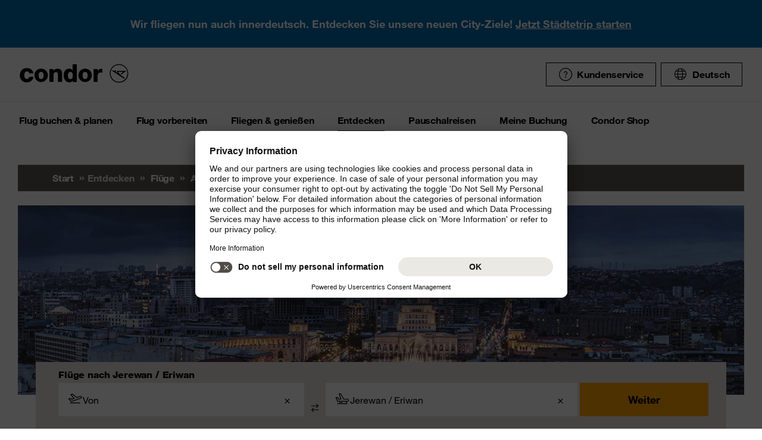

--- FILE ---
content_type: text/html;charset=utf-8
request_url: https://www.condor.com/de/fluege/armenien/jerewan-eriwan/
body_size: 20810
content:
<!DOCTYPE html PUBLIC "-//W3C//DTD XHTML 1.0 Transitional//EN" "http://www.w3.org/TR/xhtml1/DTD/xhtml1-transitional.dtd"> <html xml:lang="de-DE" lang="de-DE" class="condor"> <head><script>var feReleasePath="r1768299568";</script> <script type="text/javascript"> var condorContextPath="/de/"; var condorContext="de"; </script> <link rel="preconnect" href="https://app.usercentrics.eu"> <link rel="preconnect" href="https://api.usercentrics.eu"> <link rel="preconnect" href="https://privacy-proxy.usercentrics.eu"> <link rel="preload" href="https://app.usercentrics.eu/browser-ui/latest/loader.js" as="script"> <link rel="preload" href="https://privacy-proxy.usercentrics.eu/latest/uc-block.bundle.js" as="script"> <script id="usercentrics-cmp" src="https://app.usercentrics.eu/browser-ui/latest/loader.js" data-ruleset-id="U26WkoaAb4xiaN" data-language="de" async> </script> <script type="application/javascript" src="https://privacy-proxy.usercentrics.eu/latest/uc-block.bundle.js"> </script> <meta http-equiv="Content-Type" content="text/html; charset=utf-8"/> <meta name="generator" content="TYPO3 CMS"/> <meta name="viewport" content="width=device-width, initial-scale=1, maximum-scale=1"/> <meta name="cdcapikey" content="4_KlKTMxbRoyQsBxAHdOrgjw"/> <link rel="stylesheet" href="/de/frontend/dist/css/main.css?1768298124" media="all" type="text/css"/> <noscript><link rel="stylesheet" href="/de/frontend/dist/css/icons/icons.global.fallback.css?1768298124" media="all" type="text/css"/></noscript> <noscript><link rel="stylesheet" href="/de/frontend/dist/css/icons/icons.content.fallback.css?1768298124" media="all" type="text/css"/></noscript> <script src="/de/frontend/dist/js/head.js?1768298124" type="text/javascript"></script> <script src="https://mycondorbau.retention.web.condorcloud.net/loading-script/loading-script.js?language=de" type="module" async="async"></script> <meta name="theme-color" content="#ffffff"> <link rel="icon" sizes="32x32" href="/de/frontend/dist/img/favicon/favicon.ico"/> <link rel="icon" type="image/svg+xml" sizes="any" href="/de/frontend/dist/img/favicon/favicon.svg"/> <link rel="apple-touch-icon" href="/de/frontend/dist/img/favicon/apple-touch-icon.png"/> <link rel="manifest" href="/de/frontend/dist/img/favicon/site.webmanifest"> <link rel="mask-icon" href="/de/frontend/dist/img/favicon/safari-pinned-tab.svg" color="#ffa200"/> <meta name="smartbanner:icon-apple" content="https://is1-ssl.mzstatic.com/image/thumb/Purple211/v4/6c/25/e0/6c25e0d4-02bb-595c-c5e2-5509982322b4/AppIcon_condor-0-1x_U007emarketing-0-10-0-85-220-0.png/460x0w.webp"><meta name="smartbanner:icon-google" content="https://play-lh.googleusercontent.com/DQYFbpJz5CeXDz5xASABxVEPg9CiJ1kpzlGaeisvDkuZzm9RvMPze4o0cVGP0WFOS1s=w480-h960-rw"> <meta name="smartbanner:title" content="Condor App"> <meta name="smartbanner:author" content="Flugsuche & Check-in"> <meta name="smartbanner:price" content="kostenlos "> <meta name="smartbanner:price-suffix-apple" content="Download im AppStore"> <meta name="smartbanner:price-suffix-google" content="Download im Google Play Store"> <meta name="smartbanner:button" content="öffnen"> <meta name="smartbanner:button-url-apple" content="https://apps.apple.com/de/app/condor/id689238673"> <meta name="smartbanner:button-url-google" content="https://play.google.com/store/apps/details?id=com.condor.buchung&hl=de"> <meta name="smartbanner:enabled-platforms" content="android,ios"> <meta name="smartbanner:close-label" content="Close"> <link href="/de/frontend/dist/js/externalScripts/smartbanner/smartbanner.min.css" rel="stylesheet"/> <script src="/de/frontend/dist/js/externalScripts/smartbanner/smartbanner.min.js" type="text/javascript"></script><meta name="sId" content="ibe1"/> <title>Günstige Flüge nach Jerewan / Eriwan | Condor</title> <meta name="description" content="Günstige Direktflüge nach Jerewan/Eriwan mit Condor ✓ Ab Mai 2026 täglich nonstop Frankfurt ✓ Jetzt Flüge buchen"/> <link rel="canonical" href="https://www.condor.com/de/fluege/armenien/jerewan-eriwan/"/> <meta name="robots" content="index,follow"> <meta property="origins" content="ZRH,VIE,FRA,HAM,MUC,BER"/> <meta property="destinations" content="EVN"/> <meta name="seo-generated" content="2026-01-14-09:49"/> <meta property="og:url" content="https://www.condor.com/de/fluege/armenien/jerewan-eriwan/"/> <meta property="og:title" content="Günstige Flüge nach Jerewan / Eriwan | Condor"/> <meta property="og:type" content="article"/> <meta property="og:image" content=""/> <meta property="og:description" content="Günstige Direktflüge nach Jerewan/Eriwan mit Condor ✓ Ab Mai 2026 täglich nonstop Frankfurt ✓ Jetzt Flüge buchen"/> <meta property="twitter:description" content="Günstige Direktflüge nach Jerewan/Eriwan mit Condor ✓ Ab Mai 2026 täglich nonstop Frankfurt ✓ Jetzt Flüge buchen"/> <link rel="alternate" hreflang="de" href="https://www.condor.com/de/fluege/armenien/jerewan-eriwan/" />
<link rel="alternate" hreflang="de-CH" href="https://www.condor.com/ch/fluege/armenien/jerewan-eriwan/" />
 <script>
var CATTParams = {
LOB : "Flights",
HolidayType : "Flights",
PageID : "-EVN",
Language : "de",
FlightType:"",
DepartureAirport:"",
DestinationAirport:"",
NonFeederDepartureAirport:"",
NonFeederDestinationAirport:"",
DeptDate:"",
DeptTime:"",
ArrivalDate:"",
ArrTime:"",
ReturnDepartureAirport:"",
ReturnDestinationAirport:"",
NonFeederReturnDepartureAirport:"",
NonFeederReturnDestinationAirport:"",
ReturnDate:"",
ReturnDeptTime:"",
ReturnArrivalDate:"",
ReturnArrTime:"",
Duration:"",
SearchResultsOutboundType:"",
SearchResultsInboundType:"",
Haul:"",
Carrier:"",
FlightNo:"",
Compartment:"",
Tariff:"",
TourOperator:"",
BookingRef:"",
PaxAdult:"",
PaxChild:"",
PaxInfant:"",
PaxTotal:"",
DiscountDetails:"",
FeeValueInCurrency:"0.00",
DiscountValueInCurrency:"0.00",
BookingValueInCurrency:"0.00",
Currency:"",
BookingValue:"0.00",
DiscountValue:"0.00",
PaymentOption:"",
CardType:"",
LeadPAXPostCode:"",
AccountId:"",
AppServer:"",
SessID:"",
ErrorCode:"",
BookingItems:[],
DiscountCodes:[]};
</script> <script>

var dataLayer = [
    {
        "lpo": {
            HolidayType: "Flights",
            LOB: "Flights",
            PageID: "-EVN(AM)"
        }
    }
];
</script> <script type="application/ld+json">
    {
  "@context": "https://schema.org",
  "@type": "FAQPage",
  "mainEntity": [
    {
      "@type": "Question",
      "name": "Gibt es Direktflüge nach Jerewan?",
      "acceptedAnswer": {
        "@type": "Answer",
        "text": "Ja, Condor bietet ab Mai 2026 eine tägliche Direktverbindung von Frankfurt (FRA) nach Jerewan (EVN) an. Das ist die derzeit einzige Nonstop-Verbindung von Deutschland nach Armenien."
      }
    },
    {
      "@type": "Question",
      "name": "Wie lange fliegt man nach Jerewan?",
      "acceptedAnswer": {
        "@type": "Answer",
        "text": "Die Flugzeit von Frankfurt nach Jerewan beträgt etwa 4 Stunden und 5 Minuten. Der Flug startet am Abend in Frankfurt und erreicht Armenien kurz nach Mitternacht Ortszeit. Der Zeitunterschied beträgt +2 Stunden."
      }
    },
    {
      "@type": "Question",
      "name": "Wann sind Flüge nach Jerewan am günstigsten?",
      "acceptedAnswer": {
        "@type": "Answer",
        "text": "Besonders günstige Flüge nach Jerewan sind derzeit bei Condor in den Monaten August, September und Oktober 2026 verfügbar."
      }
    },
    {
      "@type": "Question",
      "name": "Wann ist die beste Reisezeit für Jerewan?",
      "acceptedAnswer": {
        "@type": "Answer",
        "text": "Die beste Zeit für eine Reise nach Jerewan liegt zwischen Mai und Oktober. In diesen Monaten herrscht angenehmes Wetter mit vielen Sonnenstunden – ideal für Stadtbesichtigungen, Ausflüge und Rundreisen."
      }
    },
    {
      "@type": "Question",
      "name": "Kann ich für den Condor Flug nach Jerewan online einchecken?",
      "acceptedAnswer": {
        "@type": "Answer",
        "text": "Ja, bei Condor ist der Online Check-in in der Regel ab 24 Stunden vor Abflug möglich. Der Service steht auch für Flüge nach Jerewan zur Verfügung. Hier geht’s zum \u003ca href\u003d\"https://www.condor.com/de/flug-vorbereiten/check-in/online-check-in.jsp\"\u003eOnline Check-in\u003c/a\u003e."
      }
    },
    {
      "@type": "Question",
      "name": "Mit welchem Flugzeugtyp fliegt Condor nach Jerewan?",
      "acceptedAnswer": {
        "@type": "Answer",
        "text": "Condor setzt auf der Strecke Frankfurt–Jerewan den Airbus A321neo ein. Das Flugzeug gehört zur neuesten Generation der Mittelstreckenflotte und bietet modernen Kabinenkomfort sowie USB-Anschlüsse und WLAN-basiertes Entertainment."
      }
    },
    {
      "@type": "Question",
      "name": "Gibt es Essen und Getränke auf dem Condor Flug nach Jerewan?",
      "acceptedAnswer": {
        "@type": "Answer",
        "text": "Auf Flügen nach Jerewan können Gäste in der Economy Class kostenpflichtig Speisen aus dem „Taste the World“-Menü vorbestellen. In der Business Class ist eine warme Mahlzeit im Preis inbegriffen. Wasser ist auf allen Plätzen inklusive."
      }
    },
    {
      "@type": "Question",
      "name": "Wie viel Handgepäck darf ich auf dem Condor Flug nach Jerewan mitnehmen?",
      "acceptedAnswer": {
        "@type": "Answer",
        "text": "In der Economy Class ist ein Handgepäckstück bis 55 × 40 × 20 cm sowie eine kleine Tasche (z. B. Laptop oder Handtasche) mit einem Gesamtgewicht von bis zu 8 kg erlaubt. In der Business Class dürfen zwei Handgepäckstücke mit insgesamt bis zu 16 kg mitgeführt werden. Zusätzlich kann auf ausgewählten Flügen ein Gepäckfach gegen Aufpreis reserviert werden."
      }
    },
    {
      "@type": "Question",
      "name": "Welche Gepäckregeln gelten auf Condor Flügen nach Jerewan?",
      "acceptedAnswer": {
        "@type": "Answer",
        "text": "Die Freigepäckmenge richtet sich nach dem gebuchten Tarif: In Economy Classic, Flex und Green ist auf Flügen nach Jerewan (Zone 6) ein Aufgabegepäckstück bis 23 kg inklusive. In Economy Zero ist kein Freigepäck enthalten. In der Business Class beträgt die Freigepäckgrenze 32 kg. Weitere Gepäckstücke können kostenpflichtig hinzugebucht werden. Alle Details unter \u003ca href\u003d\"https://www.condor.com/de/flug-vorbereiten/gepaeck-tiere/gepaeck.jsp\"\u003eGepäck\u003c/a\u003e."
      }
    },
    {
      "@type": "Question",
      "name": "Wie kommt man am besten vom Flughafen ins Zentrum von Jerewan?",
      "acceptedAnswer": {
        "@type": "Answer",
        "text": "Der Flughafen Zvartnots (EVN) liegt rund 12 Kilometer vom Stadtzentrum entfernt. Die Fahrt ins Zentrum dauert etwa 20 bis 30 Minuten. Am einfachsten geht es mit dem Taxi oder einem vorab gebuchten Transfer. Es verkehren auch öffentliche Minibusse (Marschrutkas) und vereinzelt Buslinien, allerdings meist ohne feste Fahrpläne."
      }
    }
  ]
}
</script> <meta name="user" content="224"/> <meta name="task" content="34925"/> <meta name="pageUid" content="496"/> <meta name="generated" content="2026-01-13 11:52:44"/> <meta name="pagegenerator" content="12.4 stable production"/> 
                              <script>!function(e){var n="https://s.go-mpulse.net/boomerang/";if("False"=="True")e.BOOMR_config=e.BOOMR_config||{},e.BOOMR_config.PageParams=e.BOOMR_config.PageParams||{},e.BOOMR_config.PageParams.pci=!0,n="https://s2.go-mpulse.net/boomerang/";if(window.BOOMR_API_key="EK6N2-Z5JHP-J4E3F-Z8JYU-UW8J5",function(){function e(){if(!r){var e=document.createElement("script");e.id="boomr-scr-as",e.src=window.BOOMR.url,e.async=!0,o.appendChild(e),r=!0}}function t(e){r=!0;var n,t,a,i,d=document,O=window;if(window.BOOMR.snippetMethod=e?"if":"i",t=function(e,n){var t=d.createElement("script");t.id=n||"boomr-if-as",t.src=window.BOOMR.url,BOOMR_lstart=(new Date).getTime(),e=e||d.body,e.appendChild(t)},!window.addEventListener&&window.attachEvent&&navigator.userAgent.match(/MSIE [67]\./))return window.BOOMR.snippetMethod="s",void t(o,"boomr-async");a=document.createElement("IFRAME"),a.src="about:blank",a.title="",a.role="presentation",a.loading="eager",i=(a.frameElement||a).style,i.width=0,i.height=0,i.border=0,i.display="none",o.appendChild(a);try{O=a.contentWindow,d=O.document.open()}catch(_){n=document.domain,a.src="javascript:var d=document.open();d.domain='"+n+"';void 0;",O=a.contentWindow,d=O.document.open()}if(n)d._boomrl=function(){this.domain=n,t()},d.write("<bo"+"dy onload='document._boomrl();'>");else if(O._boomrl=function(){t()},O.addEventListener)O.addEventListener("load",O._boomrl,!1);else if(O.attachEvent)O.attachEvent("onload",O._boomrl);d.close()}function a(e){window.BOOMR_onload=e&&e.timeStamp||(new Date).getTime()}if(!window.BOOMR||!window.BOOMR.version&&!window.BOOMR.snippetExecuted){window.BOOMR=window.BOOMR||{},window.BOOMR.snippetStart=(new Date).getTime(),window.BOOMR.snippetExecuted=!0,window.BOOMR.snippetVersion=14,window.BOOMR.url=n+"EK6N2-Z5JHP-J4E3F-Z8JYU-UW8J5";var i=document.currentScript||document.getElementsByTagName("script")[0],o=i.parentNode,r=!1,d=document.createElement("link");if(d.relList&&"function"==typeof d.relList.supports&&d.relList.supports("preload")&&"as"in d)window.BOOMR.snippetMethod="p",d.href=window.BOOMR.url,d.rel="preload",d.as="script",d.addEventListener("load",e),d.addEventListener("error",function(){t(!0)}),setTimeout(function(){if(!r)t(!0)},3e3),BOOMR_lstart=(new Date).getTime(),o.appendChild(d);else t(!1);if(window.addEventListener)window.addEventListener("load",a,!1);else if(window.attachEvent)window.attachEvent("onload",a)}}(),"".length>0)if(e&&"performance"in e&&e.performance&&"function"==typeof e.performance.setResourceTimingBufferSize)e.performance.setResourceTimingBufferSize();!function(){if(BOOMR=e.BOOMR||{},BOOMR.plugins=BOOMR.plugins||{},!BOOMR.plugins.AK){var n=""=="true"?1:0,t="",a="aoiyatqxibybk2lhm7da-f-f7cd7980a-clientnsv4-s.akamaihd.net",i="false"=="true"?2:1,o={"ak.v":"39","ak.cp":"1207917","ak.ai":parseInt("716674",10),"ak.ol":"0","ak.cr":8,"ak.ipv":4,"ak.proto":"h2","ak.rid":"1bac536a","ak.r":42170,"ak.a2":n,"ak.m":"b","ak.n":"essl","ak.bpcip":"3.145.128.0","ak.cport":48732,"ak.gh":"23.52.43.21","ak.quicv":"","ak.tlsv":"tls1.3","ak.0rtt":"","ak.0rtt.ed":"","ak.csrc":"-","ak.acc":"","ak.t":"1768384454","ak.ak":"hOBiQwZUYzCg5VSAfCLimQ==4EMRi0qSBFMDEX/sEmaukR0nocq9IU6HS8uArzMCHNTqOGTC0wuwXvmeFpa/geOBJ9TAsXmm2MLDp8L2TvFlzYpkTjBHqI3WtbvHwjRGgmfHJd23YhbJroIFhoMd8M5aNugOml0YxMcF0HmVSHfzdsuHRxfR4ydJdnB3XldxYStfO9v/dfLHRM1WQNGf3Is9KyKTLKb/neGcITGIO5qZpSWiCnK/W1gZQ7go7CBODMCRAJntDDjGAfe2lvgfR6F9V6RRufbykQ/SHgBlb4lNZkmHPuWPgl5GE5jAS1fEraooRq3snBPWJAfbCj5SuMQ1HIbKwMMO/yQjxhghXeOE0NXgSaLsft5eDVENfGCAAg0UC+LrkcnwnhjkGCBv8e2Srstq5dRNRlAD8OC/NpehzuMuINrnx5DSTdIuXIEedWE=","ak.pv":"37","ak.dpoabenc":"","ak.tf":i};if(""!==t)o["ak.ruds"]=t;var r={i:!1,av:function(n){var t="http.initiator";if(n&&(!n[t]||"spa_hard"===n[t]))o["ak.feo"]=void 0!==e.aFeoApplied?1:0,BOOMR.addVar(o)},rv:function(){var e=["ak.bpcip","ak.cport","ak.cr","ak.csrc","ak.gh","ak.ipv","ak.m","ak.n","ak.ol","ak.proto","ak.quicv","ak.tlsv","ak.0rtt","ak.0rtt.ed","ak.r","ak.acc","ak.t","ak.tf"];BOOMR.removeVar(e)}};BOOMR.plugins.AK={akVars:o,akDNSPreFetchDomain:a,init:function(){if(!r.i){var e=BOOMR.subscribe;e("before_beacon",r.av,null,null),e("onbeacon",r.rv,null,null),r.i=!0}return this},is_complete:function(){return!0}}}}()}(window);</script></head> <body> <script> window.dataLayer = window.dataLayer || [];dataLayer.push({event:"rl_page_view", page:{name:"\/seo\/overview-de", content_type:"", id:496, market:"", language:"de", application:"cfi"}});</script><script>(function(w,d,s,l,i){w[l]=w[l]||[];w[l].push({'gtm.start': new Date().getTime(),event:'gtm.js'});var f=d.getElementsByTagName(s)[0], j=d.createElement(s),dl=l!='dataLayer'?'&l='+l:'';j.async=true;j.src= 'https://ok3.condor.com/gtm.js?id='+i+dl;f.parentNode.insertBefore(j,f); })(window,document,'script','dataLayer','GTM-PS2VS9');</script> <div class="site"> <header class="site_header"> <div class="site_header__wrapper"> <div class="site_header_logo" itemscope="itemscope" itemtype="http://schema.org/Organization"> <a itemprop="url" href="/de/" class="condor-logo" title="To homepage">Condor</a> <span class="condor-claim">Leidenschaft ist unser Kompass</span> </div> <a href="#mood" class="skip" style="float: left;"> Skip content </a> <div class="site_header_meta"> <div class="site_header_meta_support site_header_meta_country"> <a href="/de/hilfe-kontakt/hilfe.jsp" class="flyout-form_trigger btn-text btn-icon-secondary"> <span class="icon icon-customerService"></span> Kundenservice </a> </div> <div class="site_header_meta_country"> <div class="flyout-form" aria-haspopup="true" aria-expanded="false"> <button class="flyout-form_trigger btn-text" type="button" aria-haspopup="true"><span class="icon-globe"></span>Deutsch</button> <form action="/" method="get"> <div class="flyout-form_overlay"> <div class="input-select-secondary"> <label id="lang-select">Sprache</label> <select name="url" aria-labelledby="lang-select"> <option lang="de" xml:lang="de" value="https://www.condor.com/de/fluege/" selected="selected">Deutsch</option> <option lang="de-CH" xml:lang="de-CH" value="/ch/fluege/armenien/jerewan-eriwan/">Deutsch (CH)</option> <option lang="en" xml:lang="en" value="/eu/">English (Europe)</option> <option lang="en-US" xml:lang="en-US" value="/us/">English (USA/CAN)</option> <option lang="es" xml:lang="es" value="/es/">Español</option> <option lang="it" xml:lang="it" value="/it/">Italiano</option> <option lang="fr" xml:lang="fr" value="/fr/">Français</option> <option lang="pl" xml:lang="pl" value="/pl/">Polski</option> <option lang="pt" xml:lang="pt" value="/pt/">Português</option> <option lang="nl" xml:lang="nl" value="/nl/">Nederlands</option> <option lang="da" xml:lang="da" value="/dk/">Dansk</option> <option lang="cs" xml:lang="cs" value="/cz/">Čeština</option> </select> </div> <div class="input-checkbox"> <input type="checkbox" value="1" id="remember-my-settings" name="rmbrme" tabindex="-1"/> <label for="remember-my-settings" tabindex="0">Einstellung merken</label> </div> <button type="submit" class="btn-primary right">Ok</button> </div> </form> </div> </div> <div class="my-condor-react-wrapper" data-entry="my-condor-auth"></div> </div> </div> <div class="site_header_nav"> <nav class="nav-main" aria-label="Main Navigation"> <button class="nav-main_menu btn-icon-text" aria-hidden="true"> <span class="btn-icon-text_icon"> <span class="btn-icon-text_default icon-menu-coral"></span> <span class="btn-icon-text_hover icon-menu-sun"></span> </span> <span class="btn-icon-text-large">Menu</span> </button> <button class="nav-main_close btn-icon-primary btn-circle" aria-hidden="true"><span class="icon-close-s-white"></span></button> <button class="btn-icon-text nav-main-active-sub_back-link" aria-hidden="true"> <span class="btn-icon-text_icon"> <span class="btn-icon-text_default icon-arrow-left-s-coral"></span> <span class="btn-icon-text_hover icon-arrow-left-s-sun"></span> </span> zurück </button> <ul class="nav-main_pages" role="tablist"><li><a href="" class="nav-main_link-first" aria-haspopup="true" aria-expanded="false"><strong>Flug buchen &amp; planen</strong></a><div class="nav-main_flyout" aria-hidden="true"><button class="nav-main-flyout_close" aria-hidden="true"><span class="icon-close-s-black"></span></button><div class="nav-main_subpages"><ul class="grid"><li class="grid_col"><a href="" class="nav-main_link-second"><strong><span class="nav-main_link-second-breadcrumb"> Flug buchen & planen</span> Flug</strong></a><ul class="nav-third-level_flyout"><li><a href="/tca/de/angebote/guenstige-fluege-finden?origins=&amp;originRegions=&amp;destinations=&amp;destinationRegions=&amp;class=allClasses&amp;currency=EUR#cheapFlightSearch" class="nav-main_link-third" title="Günstige Flüge finden"><strong>Günstige Flüge finden</strong></a></li><li><a href="/tca/de/flight/search" class="nav-main_link-third" title="Flugsuche"><strong>Flugsuche</strong></a></li><li><a href="/de/flug-buchen-planen/flug/flugplan.jsp" class="nav-main_link-third" title="Flugplan"><strong>Flugplan</strong></a></li><li><a href="/tca/de/groupbooking/groupBookingSearch" class="nav-main_link-third" title="Gruppenbuchung"><strong>Gruppenbuchung</strong></a></li><li><a href="/de/flug-buchen-planen/flug/flug-umbuchen.jsp" class="nav-main_link-third" title="Flug umbuchen"><strong>Flug umbuchen</strong></a></li><li><a href="/de/flug-buchen-planen/flug/flex-tarif.jsp" class="nav-main_link-third" title="Flex Tarif"><strong>Flex Tarif</strong></a></li><li><a href="/de/flug-buchen-planen/angebote/guthaben-gutschein-pruefen.jsp" class="nav-main_link-third" title="Gutschein prüfen"><strong>Gutschein prüfen</strong></a></li></ul></li><li class="grid_col"><a href="" class="nav-main_link-second"><strong><span class="nav-main_link-second-breadcrumb"> Flug buchen & planen</span> Extras</strong></a><ul class="nav-third-level_flyout"><li><a href="/de/fliegen-geniessen/an-bord-service/sitzplatzreservierung.jsp" class="nav-main_link-third" title="Sitzplatzreservierung"><strong>Sitzplatzreservierung</strong></a></li><li><a href="/de/flug-vorbereiten/gepaeck-tiere/zusatzgepaeck.jsp" class="nav-main_link-third" title="Zusatzgepäck"><strong>Zusatzgepäck</strong></a></li><li><a href="/de/flug-buchen-planen/extras/upgrade-optionen.jsp" class="nav-main_link-third" title="Upgrade"><strong>Upgrade</strong></a></li><li><a href="/de/flug-buchen-planen/flug-angebote-flug-deals/condor-card.jsp" class="nav-main_link-third" title="Condor Cards"><strong>Condor Cards</strong></a></li><li><a href="https://de.condorvacations.condor.com/?MDPCID=CondorVacations-de-DE.DPS.Condor.menunavigation-HP.hotel" target="_blank" class="nav-main_link-third" rel="noreferrer" title="Hotels"><strong>Hotels</strong></a></li><li><a href="/de/flug-vorbereiten/am-flughafen/railfly.jsp" class="nav-main_link-third" title="Rail&amp;Fly"><strong>Rail&amp;Fly</strong></a></li><li><a href="/de/flug-buchen-planen/extras/mietwagen.jsp" class="nav-main_link-third" title="Mietwagen"><strong>Mietwagen</strong></a></li><li><a href="/de/flug-buchen-planen/extras/hansemerkur-reiseversicherung.jsp" class="nav-main_link-third" title="Reiseversicherung"><strong>Reiseversicherung</strong></a></li><li><a href="/de/flug-buchen-planen/extras/klimabeitrag.jsp" class="nav-main_link-third" title="Klimabeitrag"><strong>Klimabeitrag</strong></a></li><li><a href="/de/flug-buchen-planen/extras/aufrunden-fuer-die-zukunft.jsp" class="nav-main_link-third" title="Aufrunden für die Zukunft"><strong>Aufrunden für die Zukunft</strong></a></li><li><a href="/de/flug-buchen-planen/extras/ueberblick.jsp" class="nav-main_link-third" title="Extras im Überblick"><strong>Extras im Überblick</strong></a></li></ul></li><li class="grid_col"><a href="" class="nav-main_link-second"><strong><span class="nav-main_link-second-breadcrumb"> Flug buchen & planen</span> Angebote</strong></a><ul class="nav-third-level_flyout"><li><a href="/de/flug-buchen-planen/angebote/last-minute-fluege.jsp" class="nav-main_link-third" title="Last Minute Flüge"><strong>Last Minute Flüge</strong></a></li><li><a href="/de/flug-buchen-planen/angebote/super-last-minute-fluege.jsp" class="nav-main_link-third" title="Super Last Minute Flüge"><strong>Super Last Minute Flüge</strong></a></li><li><a href="/de/flug-buchen-planen/angebote/fruehbucher.jsp" class="nav-main_link-third" title="Frühbucher"><strong>Frühbucher</strong></a></li><li><a href="/de/flug-buchen-planen/flug-angebote-flug-deals/inlandsfluege-deutschland.jsp" class="nav-main_link-third" title="Inlandsflüge Deutschland"><strong>Inlandsflüge Deutschland</strong></a></li><li><a href="/de/flug-buchen-planen/flug-angebote-flug-deals/eintagsfliegen.jsp" class="nav-main_link-third" title="Eintagsfliegen"><strong>Eintagsfliegen</strong></a></li><li><a href="/de/flug-buchen-planen/flug-angebote-flug-deals.jsp" class="nav-main_link-third" title="Alle Flugangebote"><strong>Alle Flugangebote</strong></a></li></ul></li></ul></div></div></li><li><a href="" class="nav-main_link-first" aria-haspopup="true" aria-expanded="false"><strong>Flug vorbereiten</strong></a><div class="nav-main_flyout" aria-hidden="true"><button class="nav-main-flyout_close" aria-hidden="true"><span class="icon-close-s-black"></span></button><div class="nav-main_subpages"><ul class="grid"><li class="grid_col"><a href="" class="nav-main_link-second"><strong><span class="nav-main_link-second-breadcrumb"> Flug vorbereiten</span> Gepäck & Tiere</strong></a><ul class="nav-third-level_flyout"><li><a href="/de/flug-vorbereiten/gepaeck-tiere/gepaeck.jsp" class="nav-main_link-third" title="Gepäck"><strong>Gepäck</strong></a></li><li><a href="/de/flug-vorbereiten/gepaeck-tiere/tierbefoerderung.jsp" class="nav-main_link-third" title="Tierbeförderung"><strong>Tierbeförderung</strong></a></li><li><a href="/de/flug-vorbereiten/gepaeck-tiere/sportgepaeck.jsp" class="nav-main_link-third" title="Sportgepäck"><strong>Sportgepäck</strong></a></li><li><a href="/de/flug-vorbereiten/gepaeck-tiere/gefaehrliche-gueter.jsp" class="nav-main_link-third" title="Gefährliche Güter"><strong>Gefährliche Güter</strong></a></li><li><a href="/de/flug-vorbereiten/gepaeck-tiere/sondergepaeck.jsp" class="nav-main_link-third" title="Sondergepäck"><strong>Sondergepäck</strong></a></li><li><a href="/de/flug-vorbereiten/gepaeck-tiere/bestimmungen-fuer-fluege-mit-anderen-fluggesellschaften.jsp" class="nav-main_link-third" title="Bestimmungen für Zu- &amp; Abbringerflüge"><strong>Bestimmungen für Zu- &amp; Abbringerflüge</strong></a></li></ul></li><li class="grid_col"><a href="" class="nav-main_link-second"><strong><span class="nav-main_link-second-breadcrumb"> Flug vorbereiten</span> Am Flughafen</strong></a><ul class="nav-third-level_flyout"><li><a href="/tca/de/fot" class="nav-main_link-third" title="Ankunft &amp; Abflug"><strong>Ankunft &amp; Abflug</strong></a></li><li><a href="/de/flug-buchen-planen/extras/flughafen-lounges.jsp" class="nav-main_link-third" title="Flughafen Lounges"><strong>Flughafen Lounges</strong></a></li><li><a href="/de/flug-vorbereiten/am-flughafen/flughafeninformation.jsp" class="nav-main_link-third" title="Flughafeninformation"><strong>Flughafeninformation</strong></a></li><li><a href="/de/flug-buchen-planen/extras/parken-am-flughafen.jsp" class="nav-main_link-third" title="Parken am Flughafen"><strong>Parken am Flughafen</strong></a></li><li><a href="/de/flug-buchen-planen/extras/flughafenhotels.jsp" class="nav-main_link-third" title="Flughafenhotels"><strong>Flughafenhotels</strong></a></li></ul></li><li class="grid_col"><a href="" class="nav-main_link-second"><strong><span class="nav-main_link-second-breadcrumb"> Flug vorbereiten</span> Check-in</strong></a><ul class="nav-third-level_flyout"><li><a href="/de/flug-vorbereiten/check-in/online-check-in.jsp" class="nav-main_link-third" title="Online Check-in"><strong>Online Check-in</strong></a></li><li><a href="/de/flug-vorbereiten/check-in/vorabend-check-in.jsp" class="nav-main_link-third" title="Vorabend Check-in"><strong>Vorabend Check-in</strong></a></li><li><a href="/de/flug-vorbereiten/check-in/check-in-am-flughafen.jsp" class="nav-main_link-third" title="Check-in am Flughafen"><strong>Check-in am Flughafen</strong></a></li></ul></li><li class="grid_col"><a href="" class="nav-main_link-second"><strong><span class="nav-main_link-second-breadcrumb"> Flug vorbereiten</span> Reiseinformationen</strong></a><ul class="nav-third-level_flyout"><li><a href="/de/flug-vorbereiten/reiseinformationen/aktuelle-meldungen.jsp" class="nav-main_link-third" title="Aktuelle Meldungen"><strong>Aktuelle Meldungen</strong></a></li><li><a href="/de/flug-vorbereiten/reiseinformationen/usa-kanada.jsp" class="nav-main_link-third" title="USA &amp; Kanada"><strong>USA &amp; Kanada</strong></a></li><li><a href="/de/flug-vorbereiten/reiseinformationen/api-datenformular.jsp" class="nav-main_link-third" title="API Datenformular"><strong>API Datenformular</strong></a></li><li><a href="/de/flug-buchen-planen/extras/sherpa-evisa.jsp" class="nav-main_link-third" title="eVisum beantragen"><strong>eVisum beantragen</strong></a></li></ul></li></ul></div></div></li><li><a href="" class="nav-main_link-first" aria-haspopup="true" aria-expanded="false"><strong>Fliegen &amp; genießen</strong></a><div class="nav-main_flyout" aria-hidden="true"><button class="nav-main-flyout_close" aria-hidden="true"><span class="icon-close-s-black"></span></button><div class="nav-main_subpages"><ul class="grid"><li class="grid_col"><a href="" class="nav-main_link-second"><strong><span class="nav-main_link-second-breadcrumb"> Fliegen & genießen</span> Klassen & Tarife</strong></a><ul class="nav-third-level_flyout"><li><a href="/de/fliegen-geniessen/klassen-und-tarife/business.jsp" class="nav-main_link-third" title="Business Class"><strong>Business Class</strong></a></li><li><a href="/de/fliegen-geniessen/klassen-und-tarife/premium-economy.jsp" class="nav-main_link-third" title="Premium Economy Class"><strong>Premium Economy Class</strong></a></li><li><a href="/de/fliegen-geniessen/klassen-und-tarife/economy.jsp" class="nav-main_link-third" title="Economy Class"><strong>Economy Class</strong></a></li><li><a href="/de/fliegen-geniessen/klassen-und-tarife/green-fare.jsp" class="nav-main_link-third" title="Green Fare"><strong>Green Fare</strong></a></li></ul></li><li class="grid_col"><a href="" class="nav-main_link-second"><strong><span class="nav-main_link-second-breadcrumb"> Fliegen & genießen</span> An Bord Service</strong></a><ul class="nav-third-level_flyout"><li><a href="/de/fliegen-geniessen/an-bord-service/essen-getraenke.jsp" class="nav-main_link-third" title="Essen &amp; Getränke"><strong>Essen &amp; Getränke</strong></a></li><li><a href="/de/fliegen-geniessen/an-bord-service/condor-shopping.jsp" class="nav-main_link-third" title="Condor Shopping"><strong>Condor Shopping</strong></a></li><li><a href="/de/fliegen-geniessen/an-bord-service/entertainment.jsp" class="nav-main_link-third" title="Entertainment an Bord"><strong>Entertainment an Bord</strong></a></li></ul></li><li class="grid_col"><a href="" class="nav-main_link-second"><strong><span class="nav-main_link-second-breadcrumb"> Fliegen & genießen</span> Besondere Betreuung</strong></a><ul class="nav-third-level_flyout"><li><a href="/de/fliegen-geniessen/besondere-betreuung/passagiere-mit-besonderen-beduerfnissen.jsp" class="nav-main_link-third" title="Barrierefrei Reisen"><strong>Barrierefrei Reisen</strong></a></li><li><a href="/de/fliegen-geniessen/besondere-betreuung/passagiere-mit-besonderen-beduerfnissen/schwangerschaft-und-krankheiten.jsp" class="nav-main_link-third" title="Fliegen in der Schwangerschaft"><strong>Fliegen in der Schwangerschaft</strong></a></li><li><a href="/de/fliegen-geniessen/besondere-betreuung/fliegen-mit-kleinkindern.jsp" class="nav-main_link-third" title="Fliegen mit Kindern"><strong>Fliegen mit Kindern</strong></a></li><li><a href="/de/fliegen-geniessen/besondere-betreuung/gesundes-fliegen.jsp" class="nav-main_link-third" title="Gesundes Fliegen"><strong>Gesundes Fliegen</strong></a></li></ul></li><li class="grid_col"><a href="" class="nav-main_link-second"><strong><span class="nav-main_link-second-breadcrumb"> Fliegen & genießen</span> Condor & Partner</strong></a><ul class="nav-third-level_flyout"><li><a href="/de/fliegen-geniessen/condor-partner/vielfliegerprogramme.jsp" class="nav-main_link-third" title="Vielfliegerprogramme"><strong>Vielfliegerprogramme</strong></a></li><li><a href="/de/fliegen-geniessen/condor-partner/unsere-flotte.jsp" class="nav-main_link-third" title="Unsere Flotte"><strong>Unsere Flotte</strong></a></li><li><a href="/de/fliegen-geniessen/condor-partner/unsere-partner-airlines.jsp" class="nav-main_link-third" title="Unsere Partner Airlines"><strong>Unsere Partner Airlines</strong></a></li><li><a href="/de/fliegen-geniessen/condor-partner/unser-neuer-look.jsp" class="nav-main_link-third" title="The Stripe Vibe"><strong>The Stripe Vibe</strong></a></li></ul></li></ul></div></div></li><li><a href="" class="nav-main_link-first nav-main_link-first-active" aria-haspopup="true" aria-expanded="false"><strong>Entdecken</strong></a><div class="nav-main_flyout nav-main_flyout-teaser"> <button class="nav-main-flyout_close" aria-hidden="true"> <span class="icon-close-s-black"></span> </button> <div class="nav-main_subpages"> <ul class="grid"><li class="grid_col"><a href="" class="nav-main_link-second"><strong><span class="nav-main_link-second-breadcrumb"> Entdecken</span> Urlaub in der Sonne</strong></a><ul class="nav-third-level_flyout"><li><a href="/de/fluege/spanien/mallorca/" class="nav-main_link-third" title="Mallorca"><strong>Mallorca</strong></a></li><li><a href="/de/fluege/kanaren/" class="nav-main_link-third" title="Kanaren"><strong>Kanaren</strong></a></li><li><a href="/de/fluege/suedafrika/" class="nav-main_link-third" title="Südafrika"><strong>Südafrika</strong></a></li><li><a href="/de/fluege/mexiko/los-cabos-cabo-san-lucas/" class="nav-main_link-third" title="Los Cabos, Mexiko"><strong>Los Cabos, Mexiko</strong></a></li><li><a href="/de/fluege/karibik/" class="nav-main_link-third" title="Karibik"><strong>Karibik</strong></a></li><li><a href="/de/fluege/thailand/" class="nav-main_link-third" title="Thailand"><strong>Thailand</strong></a></li><li><a href="/de/fluege/inseln-im-indischen-ozean/" class="nav-main_link-third" title="Indischer Ozean"><strong>Indischer Ozean</strong></a></li><li><a href="/de/fluege/tansania/sansibar/" class="nav-main_link-third" title="Sansibar"><strong>Sansibar</strong></a></li><li><a href="/de/fluege/portugal/madeira/" class="nav-main_link-third" title="Madeira"><strong>Madeira</strong></a></li><li><a href="/de/fluege/aegypten/hurghada/" class="nav-main_link-third" title="Hurghada, Ägypten"><strong>Hurghada, Ägypten</strong></a></li><li><a href="/de/fluege/marokko/agadir/" class="nav-main_link-third" title="Agadir, Marokko"><strong>Agadir, Marokko</strong></a></li><li><a href="/de/fluege/vereinigte-arabische-emirate/abu-dhabi/" class="nav-main_link-third" title="Abu Dhabi"><strong>Abu Dhabi</strong></a></li><li><a href="/de/fluege/vereinigte-arabische-emirate/dubai/" class="nav-main_link-third" title="Dubai"><strong>Dubai</strong></a></li></ul></li><li class="grid_col"><a href="" class="nav-main_link-second"><strong><span class="nav-main_link-second-breadcrumb"> Entdecken</span> Städtetrips</strong></a><ul class="nav-third-level_flyout"><li><a href="/de/fluege/usa/new-york/" class="nav-main_link-third" title="New York (JFK)"><strong>New York (JFK)</strong></a></li><li><a href="/de/fluege/kanada/toronto/" class="nav-main_link-third" title="Toronto"><strong>Toronto</strong></a></li><li><a href="/de/fluege/kanada/vancouver/" class="nav-main_link-third" title="Vancouver"><strong>Vancouver</strong></a></li><li><a href="/de/fluege/usa/san-francisco/" class="nav-main_link-third" title="San Francisco"><strong>San Francisco</strong></a></li><li><a href="/de/fluege/usa/los-angeles/" class="nav-main_link-third" title="Los Angeles"><strong>Los Angeles</strong></a></li><li><a href="/de/fluege/usa/seattle/" class="nav-main_link-third" title="Seattle"><strong>Seattle</strong></a></li><li><a href="/de/fluege/usa/boston/" class="nav-main_link-third" title="Boston"><strong>Boston</strong></a></li><li><a href="/de/fluege/grossbritannien/london-gatwick/" class="nav-main_link-third" title="London (LGW)"><strong>London (LGW)</strong></a></li><li><a href="/de/fluege/spanien/barcelona/" class="nav-main_link-third" title="Barcelona"><strong>Barcelona</strong></a></li><li><a href="/de/fluege/frankreich/paris-charles-de-gaulle/" class="nav-main_link-third" title="Paris"><strong>Paris</strong></a></li><li><a href="/de/fluege/italien/rom-fiumicino/" class="nav-main_link-third" title="Rom"><strong>Rom</strong></a></li><li><a href="/de/fluege/italien/venedig/" class="nav-main_link-third" title="Venedig"><strong>Venedig</strong></a></li><li><a href="/de/fluege/tschechische-republik/prag/" class="nav-main_link-third" title="Prag"><strong>Prag</strong></a></li><li><a href="/de/fluege/oesterreich/wien/" class="nav-main_link-third" title="Wien"><strong>Wien</strong></a></li><li><a href="/de/fluege/ungarn/budapest/" class="nav-main_link-third" title="Budapest"><strong>Budapest</strong></a></li></ul></li><li class="grid_col"><a href="" class="nav-main_link-second"><strong><span class="nav-main_link-second-breadcrumb"> Entdecken</span> Specials</strong></a><ul class="nav-third-level_flyout"><li><a href="/de/entdecken/specials/fussball-weltmeisterschaft-2026.jsp" class="nav-main_link-third" title="Flüge zur Fußball WM 2026"><strong>Flüge zur Fußball WM 2026</strong></a></li><li><a href="/de/entdecken/specials/condor-eintracht-frankfurt.jsp" class="nav-main_link-third" title="Condor x Eintracht Frankfurt"><strong>Condor x Eintracht Frankfurt</strong></a></li><li><a href="/de/entdecken/specials/indischer-ozean-mauritius.jsp" class="nav-main_link-third" title="Malediven, Mauritius &amp; Seychellen"><strong>Malediven, Mauritius &amp; Seychellen</strong></a></li><li><a href="/de/entdecken/wo-ist-es-warm-im.jsp" class="nav-main_link-third" title="Wo ist es warm"><strong>Wo ist es warm</strong></a></li><li><a href="/de/entdecken/specials/neue-condor-reiseziele.jsp" class="nav-main_link-third" title="Neue Condor Flugziele"><strong>Neue Condor Flugziele</strong></a></li><li><a href="/de/entdecken/specials/staedtereisen.jsp" class="nav-main_link-third" title="Städtereisen"><strong>Städtereisen</strong></a></li><li><a href="/de/entdecken/specials/usa-ziele.jsp" class="nav-main_link-third" title="USA Ziele"><strong>USA Ziele</strong></a></li><li><a href="/de/entdecken/specials/ziele-in-kanada.jsp" class="nav-main_link-third" title="Kanada Ziele"><strong>Kanada Ziele</strong></a></li><li><a href="/de/entdecken/aktivurlaub/golfen.jsp" class="nav-main_link-third" title="Golfurlaub"><strong>Golfurlaub</strong></a></li><li><a href="/de/entdecken/specials/nebensaison.jsp" class="nav-main_link-third" title="Urlaub in der Nebensaison"><strong>Urlaub in der Nebensaison</strong></a></li><li><a href="/de/entdecken/specials/urlaub-im-winter.jsp" class="nav-main_link-third" title="Warme Reiseziele im Winter"><strong>Warme Reiseziele im Winter</strong></a></li></ul></li> <li class="grid_col navigation-side_teaser"> <a class="nav-main_link-teaser nav__worldmapicon" href="/de/entdecken/weltkarte.jsp"> <span class="headline-h4"> Weltkarte </span> <p> Alle Reiseziele auf einen Blick </p> <span class="btn-primary btn-block">Zur Weltkarte</span> </a> <a class="nav-main_link-teaser" href="/de/fluege/"> <span class="mod-icon-headline"> <span class="icon-headline__icon"> <span class="icon-plane--globe"></span> </span> <span class="headline-h4"> Alle Flugziele </span> </span> <p> Condor bringt Sie zu den schönsten Zielen weltweit </p> <span class="btn-primary btn-block"> Jetzt entdecken </span> </a> </li> </ul> </div> </div></li><li><a href="https://www.condorholidays.com/de-de?utm_source=condor.com&amp;utm_medium=Home&amp;utm_campaign=Website_TopNavi_de&amp;utm_content=Home_Navigation&amp;pid=1006&amp;csid=rIodxg0GSIxr_Aj9AOkR" target="_blank" class="nav-main_link-first" aria-haspopup="true" aria-expanded="false" rel="noreferrer" title="Pauschalreisen"><strong>Pauschalreisen</strong></a></li><li><a href="/tcibe/de/mybooking/login" target="_blank" class="nav-main_link-first" aria-haspopup="true" aria-expanded="false" title="Meine Buchung"><strong>Meine Buchung</strong></a></li><li><a href="https://shop.condor.com/" class="nav-main_link-first" aria-haspopup="true" aria-expanded="false" title="Condor Shop"><strong>Condor Shop</strong></a></li></ul> </nav> </div> <div id="main"></div> </header> <main class="site_main"> <div class="mod-breadcrumb"> <div class="grid"> <div class="grid_col"> <nav class="mod-breadcrumb_navigation" aria-label="breadcrumb navigation"> <div class="mod-breadcrumb_navigation-item"> <a href="/de/">Start</a> </div> <div class="mod-breadcrumb_navigation-item">Entdecken</div> <div class="mod-breadcrumb_navigation-item"> <a href="/de/fluege/">Flüge</a> </div> <div class="mod-breadcrumb_navigation-item"> <a href="/de/fluege/armenien/">Armenien</a> </div> <div class="mod-breadcrumb_navigation-item"> Jerewan / Eriwan </div> </nav> </div> </div> </div> <script type="application/ld+json">
    {
        "@context": "https://schema.org",
        "@type": "BreadcrumbList",
        "itemListElement": [{
            "@type": "ListItem",
            "position": 1,
            "name": "Start",
            "item": "https://www.condor.com/de/"
        },{
            "@type": "ListItem",
            "position": 2,
            "name": "Flüge",
            "item": "https://www.condor.com/de/fluege/"
        },{
            "@type": "ListItem",
            "position": 3,
            "name": "Armenien",
            "item": "https://www.condor.com/de/fluege/armenien/"
        },{
            "@type": "ListItem",
            "position": 4,
            "name": "Jerewan / Eriwan",
            "item": "https://www.condor.com/de/fluege/armenien/jerewan-eriwan/"
        }]
    }
</script> <a name="mood"></a> <div class="mod-compact-search"> <div class="grid"> <div class="grid_col"> <picture><!--[if IE 9]><video style="display: none;"><![endif]--><source srcset="/de/fileadmin/dam/_processed_/d/c/csm_evn-jerewan-armenien-blick.stadt-header_e332bd22e4.jpg 1x, /de/fileadmin/dam/_processed_/d/c/csm_evn-jerewan-armenien-blick.stadt-header_32ed4709bd.jpg 2x" media="(min-width: 980px)"/><source srcset="/de/fileadmin/dam/_processed_/d/c/csm_evn-jerewan-armenien-blick.stadt-header_65bee7472a.jpg 1x, /de/fileadmin/dam/_processed_/d/c/csm_evn-jerewan-armenien-blick.stadt-header_ba9a1749f4.jpg 2x" media="(min-width: 750px)"/><source srcset="/de/fileadmin/dam/_processed_/d/c/csm_evn-jerewan-armenien-blick.stadt-header_49f6294373.jpg 1x, /de/fileadmin/dam/_processed_/d/c/csm_evn-jerewan-armenien-blick.stadt-header_a1c569c99b.jpg 2x"/><!--[if IE 9]></video><![endif]--><img alt="Die Skyline von Jerewan in der Nacht." title="Jerewan in Armenien" class="img-full " loading="lazy" src="/de/fileadmin/dam/_processed_/d/c/csm_evn-jerewan-armenien-blick.stadt-header_49f6294373.jpg"/></picture> </div> </div> <a name="search"></a> <form action="/tca/de/flight/search" method="get" class="mod-compact-search_form auto-init" data-module="compactSearch" data-options='{"ISOCountryCode": "AM"}'> <fieldset> <span class="headline-h1">Flüge nach Jerewan / Eriwan</span> <div class="mod-compact-search_form-wrapper"> <div class="mod-compact-search_form-row"> <div class="mod-compact-search_form-item"> <div class="input-text layer-wrapper wrapper-origin-location" data-location="outbound-origin"> <span class="btn-icon-text icon-in-form"> <span class="btn-icon-text_icon"> <span class="btn-icon-text_default icon-fly-from"></span> <span class="btn-icon-text_hover icon-fly-from"></span> </span> </span> <input type="hidden" value="" class="location-field hidden" name="origin" id="compact:outboundOrigin" data-location="outbound-origin"/> <input type="text" value="Von" class="departure location-layer location-field" id="departureLocation" data-location="outbound-origin" data-placeholder="Von" aria-label="Von"/> <span class="reset-input"></span> <span class="swap-destinations"></span> </div> </div> <div class="mod-compact-search_form-item"> <div class="input-text layer-wrapper wrapper-destination-location" data-location="outbound-destination"> <span class="btn-icon-text icon-in-form"> <span class="btn-icon-text_icon"> <span class="btn-icon-text_default icon-fly-to"></span> <span class="btn-icon-text_hover icon-fly-to"></span> </span> </span> <input type="hidden" value="EVN" class="location-field hidden" name="destination" id="compact:outboundDestination" data-location="outbound-destination"/> <input type="text" value="Nach" class="arrival location-layer location-field" id="returnFlightLocation" data-location="outbound-destination" data-placeholder="Nach" aria-label="Nach"/> <span class="reset-input"></span> </div> </div> <div class="mod-compact-search_form-item btn-open-expand"> <input type="button" class="btn-primary" value="Weiter"/> </div> </div> <div class="expand-container"> <div class="mod-compact-search_form-row oneway"> <div class="mod-compact-search_form-item"> <div class="input-checkbox-light" tabindex="0"> <input type="checkbox" value="1" id="oneway" name="oneway"/> <label for="oneway">Nur Hinflug</label> </div> </div> <div class="mod-compact-search_form-item close-expand"> <span class="btn-close icon-close"></span> </div> </div> <div class="mod-compact-search_form-row calendar-outbound-return"> <div class="mod-compact-search_form-item input-outbound wrapper-origin-date"> <div class="input-text layer-wrapper"> <span class="btn-icon-text icon-in-form"> <span class="btn-icon-text_icon"> <span class="btn-icon-text_default icon-calendar"></span> <span class="btn-icon-text_hover icon-calendar"></span> </span> </span> <input type="hidden" class="date-field hidden" value="" name="outboundDate" id="compact:outboundDate" data-date="outbound"/> <input type="text" value="Date" class="ico-calendar date-field calendar" data-date="outbound" title="departure date"/> </div> </div> <div class="mod-compact-search_form-item input-return wrapper-destination-date"> <div class="input-text layer-wrapper"> <span class="btn-icon-text icon-in-form"> <span class="btn-icon-text_icon"> <span class="btn-icon-text_default icon-calendar"></span> <span class="btn-icon-text_hover icon-calendar"></span> </span> </span> <input type="hidden" class="date-field hidden" value="" name="inboundDate" id="compact:inboundDate" data-date="inbound"/> <input type="text" value="Date" class="ico-calendar date-field calendar" data-date="inbound" title="return date"/> </div> </div> </div> <div class="mod-compact-search_form-row"> <div class="mod-compact-search_form-item person-input-field"> <div class="input-text"> <div class="person-input" tabindex="0"> <span><span class="person-count" data-person="adults"></span> Erwachsene,</span> <span><span class="person-count" data-person="children"></span> Kinder,</span> <span><span class="person-count" data-person="infants"></span> Babys</span> </div> <span class="btn-icon-text icon-in-form"> <span class="btn-icon-text_icon"> <span class="btn-icon-text_default icon-avatar"></span> <span class="btn-icon-text_hover icon-avatar"></span> </span> </span> <div class="layer-select-person" aria-live="polite" data-max-total="9" data-check-dynamic-total="false"> <div class="person-spinner adult" data-person="adults"> <span class="remove-person" tabindex="0"><span class="icon-minus"></span></span> <input type="hidden" class="person-field hidden" id="compact:adults" name="adults" data-person="adults" data-min="1" data-max="9" value="1"/> <span class="person-count-wrapper"><strong><span class="person-count" data-person="adults">3</span> Erwachsene</strong></span> <span class="add-person" tabindex="0"><span class="icon-plus"></span></span> </div> <div class="person-spinner child"> <span class="remove-person" tabindex="0"><span class="icon-minus"></span></span> <input type="hidden" class="person-field hidden" id="compact:children" name="children" data-person="children" data-min="0" data-max="4" value="0"/> <span class="person-count-wrapper"><strong><span class="person-count" data-person="children">3</span> Kinder</strong> (&lt; 12 Jahre)</span> <span class="add-person" tabindex="0"><span class="icon-plus"></span></span> </div> <div class="person-spinner infant"> <span class="remove-person" tabindex="0"><span class="icon-minus"></span></span> <input type="hidden" class="person-field hidden" id="compact:infants" name="infants" data-person="infants" data-min="0" data-max="3" value="0"/> <span class="person-count-wrapper"><strong><span class="person-count" data-person="infants">3</span> Babys</strong> (&lt; 2 Jahre)</span> <span class="add-person" tabindex="0"><span class="icon-plus"></span></span> </div> <span class="person-information">Es gilt das Alter bei Flugantritt (bei Hin- und Rückflügen zum Zeitpunkt des Rückflugs).</span> <button class="btn-secondary btn-submit-persons">übernehmen</button> <div class="js-cs-persons-group-layer hidden"> <div class="mod-layer_inline"> <button class="mfp-close btn-circle" type="button" title="schließen"> <span class="icon-close-x mfp-close"></span> </button> <span class="color-voyage headline-h3">Gruppenbuchung</span> <p>Für Ihren Gruppenflug mit mehr als 9 Personen nutzen Sie bitte unsere Gruppenbuchung. Dort können wir Ihnen schnell das passende Angebot errechnen.</p> <a href="#" class="btn btn-primary right">zur Gruppenbuchung</a> </div> </div> </div> </div> </div> <div class="mod-compact-search_form-item input-compartment-currency "> <div class="input-select-secondary-light"> <select class="compartment" name="compartmentTariff" size="1" title="Tariff"> <option value="IKONT_Y_SPO" selected>Economy Class</option> <option value="IKONT_P_SPO">Premium Class</option> <option value="IKONT_C_SPO">Business Class</option> </select> </div> <div class="hidden"> <div class="input-select-secondary-light"> <select name="currency" size="1" title="Currency"> <option value="EUR" selected="selected">€</option> </select> </div> </div> </div> </div> <div class="mod-compact-search_form-row bottom-ankers auto-init" data-module="tooltip"> <div class="mod-compact-search_form-item"> <a href="/tca/de/flight/search?advanced=true" title="" target="" class="more">Erweiterte Suche</a> <span class="tooltip_ info icon-info" role="tooltip" rel="tooltip" title="Gabelflüge (Flüge mit unterschiedlichen Ziel- und Abflughäfen) sowie nahe gelegene Flughäfen suchen."></span> </div> <div class="mod-compact-search_form-item btn-search"> <input type="submit" class="btn-primary submit" value="Finden"/> </div> </div> </div> <div class="layer location-layer layer-departure-airport" aria-live="polite" data-open="false" data-location="outbound-origin" _style="display: block;"> <span class="arrow-down-white-filled"></span> <div class="head-airports"> <p>Bitte wählen Sie einen Abflugort.</p> <p class="flight-match">Passende Abflughäfen zu Ihrem Ziel "<span class="get-arrival-name"></span>"</p> <a class="mod-compact-search-main_close close-airport-layer btn-circle btn-icon-primary" href="#" title="schließen"> <span class="icon-close-s-white">schließen</span> </a> </div> <div class="list-wrapper"> <p class="head-airports-subhead"><span class="strong-text-fsb">Schritt 1</span>: Land/Region auswählen</p> <div class="list-wrapper-content-main"> </div> </div> <div class="list-wrapper"> <p class="head-airports-subhead"><span class="strong-text-fsb">Schritt 2</span>: Stadt/Flughafen auswählen</p> <div class="list-wrapper-content-main"></div> </div> </div> <div class="layer location-layer layer-destination-airport" aria-live="polite" data-open="false" data-location="outbound-destination"> <span class="arrow-down-white-filled"></span> <div class="head-airports"> <p class="label-airport">Wählen Sie Ihr Reiseziel.</p> <p class="flight-match">Passende Ziele zu Ihrem Abflughafen "<span class="get-departure-name"></span>"</p> <a class="mod-compact-search-main_close close-airport-layer btn-circle btn-icon-primary" href="#" title="schließen"> <span class="icon-close-s-white">schließen</span> </a> </div> <div class="list-wrapper"> <p class="head-airports-subhead"><span class="strong-text-fsb">Schritt 1</span>: Land/Region auswählen</p> <div class="list-wrapper-content-main"></div> </div> <div class="list-wrapper"> <p class="head-airports-subhead"><span class="strong-text-fsb">Schritt 2</span>: Stadt/Flughafen auswählen</p> <div class="list-wrapper-content-main"></div> </div> </div> <div class="datepicker-month-not-available hidden">Nicht verfügbar</div> </div> <input type="hidden" name="action" value="search"/> <input type="hidden" name="flightMode" value=""/> <input type="hidden" name="preselect" value="false"/> </fieldset> </form> <span class="state-indicator"></span> </div> <div class="sis-flightOtherFull"></div> <a name="connections"></a> <connection-list class="mod-list-offer-half" data-pricetext="ab" is-expandable="true" data-noinfxurl="https://noinfx.condorcloud.net"> <script src="/de/frontend/dist/js/priceCom/connectionList.js" type="module"></script> <script type="application/json">{"destinationIataCodes":["EVN"],"originIataCodes":["BER","FRA","HAM","MUC","VIE","ZRH"],"aggregationType":"ROUTE","compartmentId":"ECONOMY","flightPosition":1,"currencyId":"EUR","offset":0,"limit":8,"locale":"de_DE"}</script> <div class="grid"> <h1 class="mod-top-five-tipps_headline icon-headline headline-h3"> <span class="icon-circle-outbound-sun"></span> <span class="icon-headline_text">Von welchen Flughäfen fliegt Condor nach Jerewan / Eriwan?</span> </h1> </div> <ul class="list-offer connections"> <li> <a href="/de/fluege/armenien/jerewan-eriwan/von-berlin-brandenburg/" class="list-offer-item" itemscope itemtype="http://schema.org/Flight"> <span class="list-offer_title headline-h5" itemprop="departureAirport">Berlin-Brandenburg</span> <p class="list-offer_price-wrapper"></p> </a> </li> <li> <a href="/de/fluege/armenien/jerewan-eriwan/von-frankfurt-main/" class="list-offer-item" itemscope itemtype="http://schema.org/Flight"> <span class="list-offer_title headline-h5" itemprop="departureAirport">Frankfurt/Main</span> <p class="list-offer_price-wrapper"></p> </a> </li> <li> <a href="/de/fluege/armenien/jerewan-eriwan/von-hamburg/" class="list-offer-item" itemscope itemtype="http://schema.org/Flight"> <span class="list-offer_title headline-h5" itemprop="departureAirport">Hamburg</span> <p class="list-offer_price-wrapper"></p> </a> </li> <li> <a href="/de/fluege/armenien/jerewan-eriwan/von-muenchen/" class="list-offer-item" itemscope itemtype="http://schema.org/Flight"> <span class="list-offer_title headline-h5" itemprop="departureAirport">München</span> <p class="list-offer_price-wrapper"></p> </a> </li> </ul> <div class="expandable" open="false" hidden="true"> <ul class="list-offer connections"> <li> <a href="/de/fluege/armenien/jerewan-eriwan/von-wien/" class="list-offer-item" itemscope itemtype="http://schema.org/Flight"> <span class="list-offer_title headline-h5" itemprop="departureAirport">Wien</span> <p class="list-offer_price-wrapper"></p> </a> </li> <li> <a href="/de/fluege/armenien/jerewan-eriwan/von-zuerich/" class="list-offer-item" itemscope itemtype="http://schema.org/Flight"> <span class="list-offer_title headline-h5" itemprop="departureAirport">Zürich</span> <p class="list-offer_price-wrapper"></p> </a> </li> </ul> </div> <button class="btn-secondary btn_toggle" data-toggle aria-expanded="false"> <span class="show-more">Mehr anzeigen</span> <span class="show-less">Weniger anzeigen</span> </button> </connection-list> <a name="top5"></a> <div class="mod-top-five-tipps-slide"> <h2 class="top-five-tipps-slide_headline icon-headline headline-h3"> <span class="icon-circle-sun icon-form"> <span class="icon-circle-camera-sun icon-form_inner"></span> </span> <span class="icon-headline_text">Top-Sehenswürdigkeiten in Jerewan</span> </h2> <div class="carousel mod-top-five-tipps__wrapper auto-init" data-module="carouselStartpage" data-type="modFiveTipps"> <div class="top-five-tipps-slide_item"> <div class="img-square"> <picture><!--[if IE 9]><video style="display: none;"><![endif]--><source srcset="/de/fileadmin/dam/_processed_/1/9/csm_evn-jerewan-armenien-platz-republik_757a5cb72a.jpg 1x, /de/fileadmin/dam/_processed_/1/9/csm_evn-jerewan-armenien-platz-republik_454ba40bfd.jpg 2x" media="(min-width: 980px)"/><source srcset="/de/fileadmin/dam/_processed_/1/9/csm_evn-jerewan-armenien-platz-republik_cd1c25adca.jpg 1x, /de/fileadmin/dam/_processed_/1/9/csm_evn-jerewan-armenien-platz-republik_fe10733821.jpg 2x" media="(min-width: 750px)"/><source srcset="/de/fileadmin/dam/_processed_/1/9/csm_evn-jerewan-armenien-platz-republik_b37dfd3221.jpg 1x, /de/fileadmin/dam/_processed_/1/9/csm_evn-jerewan-armenien-platz-republik_121163d425.jpg 2x"/><!--[if IE 9]></video><![endif]--><img alt="Der Platz der Republik in Jerewan." title="Platz der Republik" class="img-full " loading="lazy" src="/de/fileadmin/dam/_processed_/1/9/csm_evn-jerewan-armenien-platz-republik_b37dfd3221.jpg"/></picture> </div> <div class="top-five-tipps-slide_text"> <h3 class="headline-h1">Platz der Republik</h3> <div class="copytext"> <p>Hier finden Paraden, Konzerte und die abendlichen Wasserspiele des beleuchteten Springbrunnens statt: Dieser zentrale Platz Eriwans – wie Jerewan auch genannt wird – ist das pulsierende Herz der Stadt. Bis 1991 hieß er übrigens Leninplatz, passend zur Statue, die hier ab 1940 stand. Mit Erreichen der armenischen Unabhängigkeit 1991 wurde sie entfernt.</p> </div> </div> </div> <div class="top-five-tipps-slide_item"> <div class="img-square"> <picture><!--[if IE 9]><video style="display: none;"><![endif]--><source srcset="/de/fileadmin/dam/_processed_/e/4/csm_evn-jerewan-armenien-matenadaran_e6f00bb4fe.jpg 1x, /de/fileadmin/dam/_processed_/e/4/csm_evn-jerewan-armenien-matenadaran_0c26b4c0bc.jpg 2x" media="(min-width: 980px)"/><source srcset="/de/fileadmin/dam/_processed_/e/4/csm_evn-jerewan-armenien-matenadaran_fc8b5dcba0.jpg 1x, /de/fileadmin/dam/_processed_/e/4/csm_evn-jerewan-armenien-matenadaran_7b1a67f20d.jpg 2x" media="(min-width: 750px)"/><source srcset="/de/fileadmin/dam/_processed_/e/4/csm_evn-jerewan-armenien-matenadaran_863b4c0067.jpg 1x, /de/fileadmin/dam/_processed_/e/4/csm_evn-jerewan-armenien-matenadaran_a14f92081c.jpg 2x"/><!--[if IE 9]></video><![endif]--><img alt="Das Matenadaran Gebäude in Jerewan." title="Matenadaran Gebäude" class="img-full " loading="lazy" src="/de/fileadmin/dam/_processed_/e/4/csm_evn-jerewan-armenien-matenadaran_863b4c0067.jpg"/></picture> </div> <div class="top-five-tipps-slide_text"> <h3 class="headline-h1">Matenadaran</h3> <div class="copytext"> <p>Hinter den imposanten Mauern des Matenadaran-Gebäudes befindet sich die weltweit größte Sammlung antiker Handschriften. Das Archiv enthält religiöse Schriften genauso wie wissenschaftliche Werke, Rechtstexte und Übersetzungen aus alten Sprachen. Eine wahre Schatzkiste für Forscher aller Disziplinen! Auf dem Weg dorthin laufen Sie an einer Mauer vorbei, die die Buchstaben des armenischen Alphabets zeigt.</p> </div> </div> </div> <div class="top-five-tipps-slide_item"> <div class="img-square"> <picture><!--[if IE 9]><video style="display: none;"><![endif]--><source srcset="/de/fileadmin/dam/_processed_/3/e/csm_evn-jerewan-armenien-kaskade_857e6e49a9.jpg 1x, /de/fileadmin/dam/_processed_/3/e/csm_evn-jerewan-armenien-kaskade_c0b6ca2cfe.jpg 2x" media="(min-width: 980px)"/><source srcset="/de/fileadmin/dam/_processed_/3/e/csm_evn-jerewan-armenien-kaskade_5219e647f1.jpg 1x, /de/fileadmin/dam/_processed_/3/e/csm_evn-jerewan-armenien-kaskade_248823eba8.jpg 2x" media="(min-width: 750px)"/><source srcset="/de/fileadmin/dam/_processed_/3/e/csm_evn-jerewan-armenien-kaskade_73d3610c9a.jpg 1x, /de/fileadmin/dam/_processed_/3/e/csm_evn-jerewan-armenien-kaskade_e2680638db.jpg 2x"/><!--[if IE 9]></video><![endif]--><img alt="Die Kaskade von Jerewan von oben." title="Kaskade von Jerewan" class="img-full " loading="lazy" src="/de/fileadmin/dam/_processed_/3/e/csm_evn-jerewan-armenien-kaskade_73d3610c9a.jpg"/></picture> </div> <div class="top-five-tipps-slide_text"> <h3 class="headline-h1">Kunst in der Kaskade</h3> <div class="copytext"> <p>Das Cafesjian Center for the Arts ist ein Museum innerhalb der Kaskade von Jerewan. Es konzentriert sich auf moderne und zeitgenössische Kunst. Doch Kunst bedeutet mehr als Statuen und Gemälde: Die gesamte Kaskade, ein Treppenkomplex in der Innenstadt Jerewans, ist ein wahrer Hingucker! In den warmen Monaten finden auf ihren steinigen Stufen Open-Air-Konzerte statt.</p> </div> </div> </div> <div class="top-five-tipps-slide_item"> <div class="img-square"> <picture><!--[if IE 9]><video style="display: none;"><![endif]--><source srcset="/de/fileadmin/dam/_processed_/5/6/csm_evn-jerewan-armenien-zizernakaberd_26cc0504da.jpg 1x, /de/fileadmin/dam/_processed_/5/6/csm_evn-jerewan-armenien-zizernakaberd_be5541c745.jpg 2x" media="(min-width: 980px)"/><source srcset="/de/fileadmin/dam/_processed_/5/6/csm_evn-jerewan-armenien-zizernakaberd_6ae3ff9f2f.jpg 1x, /de/fileadmin/dam/_processed_/5/6/csm_evn-jerewan-armenien-zizernakaberd_236d7c9ee3.jpg 2x" media="(min-width: 750px)"/><source srcset="/de/fileadmin/dam/_processed_/5/6/csm_evn-jerewan-armenien-zizernakaberd_72218a677c.jpg 1x, /de/fileadmin/dam/_processed_/5/6/csm_evn-jerewan-armenien-zizernakaberd_a2411b399d.jpg 2x"/><!--[if IE 9]></video><![endif]--><img alt="Die Gedenkstätte in Jerewan." title="Gedenkstätte in Jerewan" class="img-full " loading="lazy" src="/de/fileadmin/dam/_processed_/5/6/csm_evn-jerewan-armenien-zizernakaberd_72218a677c.jpg"/></picture> </div> <div class="top-five-tipps-slide_text"> <h3 class="headline-h1">Zizernakaberd</h3> <div class="copytext"> <p>Diesen Namen trägt die Gedenkstätte für den Völkermord an den Armeniern. Das Osmanische Reich beging 1915 den Genozid, bei dem bis zu 1,5 Millionen Menschen starben. Lange Zeit wurde das Verbrechen verschwiegen, bis 1965 dieses Mahnmal erbaut wurde. Eine Besonderheit sind die umliegenden Bäume, die von Politikern und anderen Würdenträgern gepflanzt wurden.</p> </div> </div> </div> <div class="top-five-tipps-slide_item"> <div class="img-square"> <picture><!--[if IE 9]><video style="display: none;"><![endif]--><source srcset="/de/fileadmin/dam/_processed_/2/4/csm_evn-jerewan-armenien-brandy-factory_f6f2d73039.jpg 1x, /de/fileadmin/dam/_processed_/2/4/csm_evn-jerewan-armenien-brandy-factory_9ecc74455b.jpg 2x" media="(min-width: 980px)"/><source srcset="/de/fileadmin/dam/_processed_/2/4/csm_evn-jerewan-armenien-brandy-factory_3ba0adf5e1.jpg 1x, /de/fileadmin/dam/_processed_/2/4/csm_evn-jerewan-armenien-brandy-factory_7f81de3bdf.jpg 2x" media="(min-width: 750px)"/><source srcset="/de/fileadmin/dam/_processed_/2/4/csm_evn-jerewan-armenien-brandy-factory_9c70266d33.jpg 1x, /de/fileadmin/dam/_processed_/2/4/csm_evn-jerewan-armenien-brandy-factory_1deb7d9b52.jpg 2x"/><!--[if IE 9]></video><![endif]--><img alt="Die Brandy-Destillerie in Jerewan mit vielen Fässern." title="Brandy-Destillerie in Jerewan" class="img-full " loading="lazy" src="/de/fileadmin/dam/_processed_/2/4/csm_evn-jerewan-armenien-brandy-factory_9c70266d33.jpg"/></picture> </div> <div class="top-five-tipps-slide_text"> <h3 class="headline-h1">Yerevan Brandy Factory</h3> <div class="copytext"> <p>Sie genießen gerne einen Weinbrand? Dann sind Sie in Jerewans Brandy-Fabrik genau richtig! Auf den Führungen in vielen verschiedenen Sprachen wird ausführlich erklärt, wie das hochwertige Getränk entsteht. Und dann steht natürlich die Verkostung an! Der beste Abschluss für einen ereignisreichen Tag in Armenien.</p> </div> </div> </div> </div> </div> <a name="info"></a> <div class="mod-flightfacts"> <div class="grid"> <div class="grid_col-1"> <h2 class="mod-flightfacts_headline icon-headline headline-h3"> <span class="icon-circle-info-sun"></span> <span class="icon-headline_text">Mit Condor nach Jerewan/Eriwan</span> </h2> <div class="mod-flightfacts_clean"> <div class="mod-flightfacts_col"> <p class="mod-flightfacts_left-content"> Armenien gehört zu den ältesten Kulturräumen der Welt – mit einer Geschichte, die weit über 3000 Jahre zurückreicht. Kirchen, Klöster, Steininschriften und Siedlungen zeugen bis heute von der religiösen, politischen und kulturellen Bedeutung der Region. Gleichzeitig ist Armenien ein modernes, gastfreundliches Land, das sich langsam wieder mehr Reisenden öffnet. Im Zentrum steht Jerewan, auch als Eriwan bekannt: eine der ältesten durchgängig bewohnten Städte der Welt. Die armenische Hauptstadt liegt am Fuß des Ararat-Massivs und ist bekannt für ihre rosafarbene Vulkansteinarchitektur, breite Boulevards, Parks und Plätze. Die Stadt ist Ausgangspunkt für Ausflüge zu Seen, Bergen und historischen Stätten im ganzen Land. </p> </div> <div class="mod-flightfacts_col"> <p class="mod-flightfacts_right-content"> Ab Mai 2026 fliegt Condor täglich nonstop von Frankfurt nach Jerewan. Damit wird Armenien erstmals regelmäßig und komfortabel aus dem deutschsprachigen Raum erreichbar. Ob für eine Rundreise oder einen Besuch bei der Familie: Die neue Verbindung macht den Zugang zu diesem einzigartigen Land im südlichen Kaukasus einfacher denn je. Buchen Sie jetzt Ihren Flug nach Jerewan und fliegen Sie in nur 4 Stunden in eine faszinierende Stadt mit herzlicher Gastfreundschaft! </p> </div> </div> </div> </div> </div> <a name="facts"></a> <div class="mod-flightfacts"> <div class="grid"> <div class="grid_col-1"> <h2 class="mod-flightfacts_headline icon-headline headline-h3"> <span class="icon-circle-flight-information-sun "></span> <span class="icon-headline_text">Ihr Flug nach Jerewan: Gut zu wissen</span> </h2> <div class="mod-flightfacts_striped"> <div class="mod-flightfacts_col"> <p class="mod-flightfacts_left-content">Ab Mai 2026 bietet Condor eine <strong>tägliche Direktverbindung</strong> von Frankfurt (FRA) nach Jerewan/Eriwan (EVN) an. Die <strong>Flugzeit von Frankfurt nach Jerewan</strong> beträgt rund 4 Stunden und 5 Minuten. Der Hinflug startet am Abend und landet planmäßig kurz nach Mitternacht Ortszeit in Armenien. Die Zeitverschiebung beträgt +2 Stunden gegenüber Mitteleuropa. Condor setzt auf dieser Strecke den <strong>Airbus A321neo</strong> ein. Das Flugzeug gehört zur modernen Mittelstreckenflotte und bietet ein umfangreiches Unterhaltungssystem und USB-Lademöglichkeiten an jedem Sitzplatz.</p> </div> <div class="mod-flightfacts_col"> <p class="mod-flightfacts_right-content"><strong>Flughafen Jerewan (EVN):</strong> Der Zvartnots International Airport (EVN) liegt etwa 12 Kilometer westlich des Stadtzentrums von Jerewan. Für die Weiterreise stehen Taxis, Hotelshuttles und verschiedene Fahrdienste zur Verfügung. Die Fahrt in die Innenstadt dauert je nach Verkehr rund 20 bis 30 Minuten. <hr> <strong>Einreise nach Armenien:</strong> Staatsbürger aus Deutschland, Österreich und der Schweiz benötigen für touristische Aufenthalte kein Visum. Die Einreise ist mit einem Reisepass möglich, der noch mindestens sechs Monate gültig sein sollte. Einfache Gesundheits- oder Nachweispflichten bestehen derzeit nicht.</p> </div> </div> </div> </div> </div> <a name="faqs"></a> <div class="mod-facts-about-dest auto-init" data-module="factsDestItemsHeight"> <h2 class="facts-about-dest_headline icon-headline headline-h3"> <span class="icon-headline_text">FAQs rund um Ihren Jerewan / Eriwan Flug</span> </h2> <div class="grid"> <div class="copytext"> <h4>Gibt es Direktflüge nach Jerewan?</h4> <p>Ja, Condor bietet ab Mai 2026 eine tägliche Direktverbindung von Frankfurt (FRA) nach Jerewan (EVN) an. Das ist die derzeit einzige Nonstop-Verbindung von Deutschland nach Armenien.</p> </div> <div class="copytext"> <h4>Wie lange fliegt man nach Jerewan?</h4> <p>Die Flugzeit von Frankfurt nach Jerewan beträgt etwa 4 Stunden und 5 Minuten. Der Flug startet am Abend in Frankfurt und erreicht Armenien kurz nach Mitternacht Ortszeit. Der Zeitunterschied beträgt +2 Stunden.</p> </div> <div class="copytext"> <h4>Wann sind Flüge nach Jerewan am günstigsten?</h4> <p>Besonders günstige Flüge nach Jerewan sind derzeit bei Condor in den Monaten August, September und Oktober 2026 verfügbar.</p> </div> <div class="copytext"> <h4>Wann ist die beste Reisezeit für Jerewan?</h4> <p>Die beste Zeit für eine Reise nach Jerewan liegt zwischen Mai und Oktober. In diesen Monaten herrscht angenehmes Wetter mit vielen Sonnenstunden – ideal für Stadtbesichtigungen, Ausflüge und Rundreisen.</p> </div> <div class="copytext"> <h4>Kann ich für den Condor Flug nach Jerewan online einchecken?</h4> <p>Ja, bei Condor ist der Online Check-in in der Regel ab 24 Stunden vor Abflug möglich. Der Service steht auch für Flüge nach Jerewan zur Verfügung. Hier geht’s zum <a href="https://www.condor.com/de/flug-vorbereiten/check-in/online-check-in.jsp">Online Check-in</a>.</p> </div> <div class="copytext"> <h4>Mit welchem Flugzeugtyp fliegt Condor nach Jerewan?</h4> <p>Condor setzt auf der Strecke Frankfurt–Jerewan den Airbus A321neo ein. Das Flugzeug gehört zur neuesten Generation der Mittelstreckenflotte und bietet modernen Kabinenkomfort sowie USB-Anschlüsse und WLAN-basiertes Entertainment.</p> </div> <div class="copytext"> <h4>Gibt es Essen und Getränke auf dem Condor Flug nach Jerewan?</h4> <p>Auf Flügen nach Jerewan können Gäste in der Economy Class kostenpflichtig Speisen aus dem „Taste the World“-Menü vorbestellen. In der Business Class ist eine warme Mahlzeit im Preis inbegriffen. Wasser ist auf allen Plätzen inklusive.</p> </div> <div class="copytext"> <h4>Wie viel Handgepäck darf ich auf dem Condor Flug nach Jerewan mitnehmen?</h4> <p>In der Economy Class ist ein Handgepäckstück bis 55 × 40 × 20 cm sowie eine kleine Tasche (z. B. Laptop oder Handtasche) mit einem Gesamtgewicht von bis zu 8 kg erlaubt. In der Business Class dürfen zwei Handgepäckstücke mit insgesamt bis zu 16 kg mitgeführt werden. Zusätzlich kann auf ausgewählten Flügen ein Gepäckfach gegen Aufpreis reserviert werden.</p> </div> <div class="copytext"> <h4>Welche Gepäckregeln gelten auf Condor Flügen nach Jerewan?</h4> <p>Die Freigepäckmenge richtet sich nach dem gebuchten Tarif: In Economy Classic, Flex und Green ist auf Flügen nach Jerewan (Zone 6) ein Aufgabegepäckstück bis 23 kg inklusive. In Economy Zero ist kein Freigepäck enthalten. In der Business Class beträgt die Freigepäckgrenze 32 kg. Weitere Gepäckstücke können kostenpflichtig hinzugebucht werden. Alle Details unter <a href="https://www.condor.com/de/flug-vorbereiten/gepaeck-tiere/gepaeck.jsp">Gepäck</a>.</p> </div> <div class="copytext"> <h4>Wie kommt man am besten vom Flughafen ins Zentrum von Jerewan?</h4> <p>Der Flughafen Zvartnots (EVN) liegt rund 12 Kilometer vom Stadtzentrum entfernt. Die Fahrt ins Zentrum dauert etwa 20 bis 30 Minuten. Am einfachsten geht es mit dem Taxi oder einem vorab gebuchten Transfer. Es verkehren auch öffentliche Minibusse (Marschrutkas) und vereinzelt Buslinien, allerdings meist ohne feste Fahrpläne.</p> </div> </div> </div> <a name="connections"></a> <connection-list class="sis-seoOtherDestinations mod-list-offer-half toggle auto-init" data-pricetext="ab" is-expandable="false" data-noinfxurl="https://noinfx.condorcloud.net" data-module="toggle"> <script src="/de/frontend/dist/js/priceCom/connectionList.js" type="module"></script> <script type="application/json">{"destinationIataCodes":["BEY","BUD","ISU","PRG"],"originIataCodes":["SZG","DUS","DRS","GWT","FMO","FDH","CGN","BER","GRZ","HAJ","LEJ","STR","ZRH","VIE","GVA","BRE","FRA","HAM","MUC","BSL","DTM","NUE"],"aggregationType":"ROUTE","compartmentId":"ECONOMY","flightPosition":1,"currencyId":"EUR","offset":0,"limit":8,"locale":"de_DE"}</script> <div class="grid"> <h2 class="mod-top-five-tipps_headline icon-headline headline-h3"> <span class="icon-circle-location-sun"></span> <span class="icon-headline_text">Diese Ziele könnten Sie auch interessieren</span> </h2> </div> <ul class="list-offer connections"> <li> <a href="/de/fluege/irak/sulaymaniyah/" class="list-offer-item" itemscope itemtype="http://schema.org/Flight"> <p class="list-offer_title headline-h5" itemprop="arrivalAirport">Sulaymaniyah</p> <p class="list-offer_price-wrapper" itemscope itemtype="http://schema.org/Offer"> ab € <span class="list-offer_price" itemprop="price" content="130.99">130<sup><span class="accesible-text-hidden">.</span>99</sup>*</span> <meta itemprop="priceCurrency" content="EUR"/> </p> </a> </li> <li> <a href="/de/fluege/libanon/beirut/" class="list-offer-item" itemscope itemtype="http://schema.org/Flight"> <p class="list-offer_title headline-h5" itemprop="arrivalAirport">Beirut</p> <p class="list-offer_price-wrapper" itemscope itemtype="http://schema.org/Offer"> ab € <span class="list-offer_price" itemprop="price" content="120.99">120<sup><span class="accesible-text-hidden">.</span>99</sup>*</span> <meta itemprop="priceCurrency" content="EUR"/> </p> </a> </li> <li> <a href="/de/fluege/ungarn/budapest/" class="list-offer-item" itemscope itemtype="http://schema.org/Flight"> <p class="list-offer_title headline-h5" itemprop="arrivalAirport">Budapest</p> <p class="list-offer_price-wrapper" itemscope itemtype="http://schema.org/Offer"> ab € <span class="list-offer_price" itemprop="price" content="77.99">77<sup><span class="accesible-text-hidden">.</span>99</sup>*</span> <meta itemprop="priceCurrency" content="EUR"/> </p> </a> </li> <li> <a href="/de/fluege/tschechische-republik/prag/" class="list-offer-item" itemscope itemtype="http://schema.org/Flight"> <p class="list-offer_title headline-h5" itemprop="arrivalAirport">Prag</p> <p class="list-offer_price-wrapper" itemscope itemtype="http://schema.org/Offer"> ab € <span class="list-offer_price" itemprop="price" content="74.99">74<sup><span class="accesible-text-hidden">.</span>99</sup>*</span> <meta itemprop="priceCurrency" content="EUR"/> </p> </a> </li> </ul> </connection-list> <a name="share"></a> <div class="mod-share"> <div class="grid"> <div class="grid_col-1"> <span class="mod-share_headline headline-h5">Weiterempfehlen:</span> <ul class="mod-share_social-buttons"> <li class="mod-share_link"><a onclick="javascript:window.open(this.href, '', 'menubar=no,toolbar=no,resizable=yes,scrollbars=yes,height=600,width=560');return false;" href="https://www.facebook.com/sharer/sharer.php?u=http://www.condor.com/de/fluege/armenien/jerewan-eriwan/" target="_blank" title="Facebook"><span class="mod-share_icon icon-facebook"></span></a></li> <li class="mod-share_link"><a onclick="javascript:window.open(this.href, '', 'menubar=no,toolbar=no,resizable=yes,scrollbars=yes,height=600,width=560');return false;" href="https://www.linkedin.com/cws/share?url=http://www.condor.com/de/fluege/armenien/jerewan-eriwan/" target="_blank" title="LinkedIn"><span class="mod-share_icon icon-linkedin"></span></a></li> <li class="mod-share_link"><a onclick="javascript:window.open(this.href, '', 'menubar=no,toolbar=no,resizable=yes,scrollbars=yes,height=600,width=560');return false;" href="https://twitter.com/share?text=G%C3%BCnstige+Fl%C3%BCge+nach+Jerewan+%2F+Eriwan+%E2%80%93+jetzt+bei+%40Condor+buchen%3A" title="X"><span class="mod-share_icon icon-twitter"></span></a></li> <li class="mod-share_link"><a onclick="javascript:window.open(this.href, '', 'menubar=no,toolbar=no,resizable=yes,scrollbars=yes,height=600,width=600');return false;" href="https://xing.com/app/share?url=http://www.condor.com/de/fluege/armenien/jerewan-eriwan/" title="Xing"><span class="mod-share_icon icon-xing"></span></a></li> </ul> </div> <div class="grid_col-2"> </div> </div> </div> </main> <footer class="site_footer"> <div class="sis-stickyBar"></div> <div class="site_footer_box"> <div class="grid"> <div class="grid_col-newsletter"> <form class="input-newsletter" onsubmit="submitNewsletterForm(this);" action="/de/unternehmen/newsletter.jsp" method="get"> <fieldset> <h5 class="input-newsletter_headline">Condor Newsletter</h5> <div class="newsletter-footer-introtext">Attraktive Flugangebote, exklusive Rabatt-Aktionen sowie spannende Neuigkeiten aus der Condor-Welt.</div> <div class="input-newsletter_col"> <input id="newsletterFooterInput" class="input-newsletter_field" aria-label="Ihre E-Mail-Adresse" placeholder="Ihre E-Mail-Adresse" type="text" name="nlemail" autocomplete="email" value=""/> <input type="hidden" name="mcMa" value="MA00000002"/> </div> <div class="input-newsletter_col"> <button type="submit" class="btn-primary right">Jetzt abonnieren</button> </div> </fieldset> </form> </div> <div class="grid_col-payments"> <h5 class="headline-small">Zahlungsmethoden</h5> <nav class="nav-payment" itemscope="itemscope" itemtype="http://schema.org/Organization" aria-label="Zahlungsmethoden"><ul><li><a href="/de/zahlungsmoeglichkeiten/paypal.jsp" class="icon-paypal">paypal</a></li><li><a href="/de/zahlungsmoeglichkeiten/kreditkarte.jsp" class="icon-jcb">jcb</a></li><li><a href="/de/zahlungsmoeglichkeiten/kreditkarte.jsp" class="icon-discover">discover</a></li><li><a href="/de/zahlungsmoeglichkeiten/kreditkarte.jsp" class="icon-dinersclub">dinersclub</a></li><li><a href="/de/zahlungsmoeglichkeiten/kreditkarte.jsp" class="icon-visa">visa</a></li><li><a href="/de/zahlungsmoeglichkeiten/kreditkarte.jsp" class="icon-uatp">uatp</a></li><li><a href="/de/zahlungsmoeglichkeiten/kreditkarte.jsp" class="icon-mastercard">mastercard</a></li><li><a href="/de/zahlungsmoeglichkeiten/kreditkarte.jsp" class="icon-amex">amex</a></li><li><a href="/de/zahlungsmoeglichkeiten/sepa-lastschrift.jsp" class="icon-sepa">sepa</a></li></ul></nav> </div> </div> <div class="grid"> <div class="grid_col-service"> <div class="toggle toggle-icons auto-init toggle-active" data-module="toggle" data-toggle-group="footer-service"> <h5 class="headline-small" data-toggle="true">Hilfe &amp; Kontakt</h5> <div class="toggle-details"> <nav class="nav-service" aria-label="Hilfe &amp; Kontakt"> <ul> <li><a href="/de/hilfe-kontakt/hilfe.jsp" target="" title="Hilfe"> Hilfe </a></li> <li><a href="/de/hilfe-kontakt/sitemap.jsp" target="" title="Sitemap"> Sitemap </a></li> <li><a href="/de/hilfe-kontakt/agb.jsp" target="" title="AGB"> AGB </a></li> <li><a href="/de/hilfe-kontakt/datenschutzerklaerung.jsp" target="" title="Datenschutzerklärung"> Datenschutzerklärung </a></li> <li><a href="/de/hilfe-kontakt/erklaerung-der-barrierefreiheit.jsp" target="" title="Erklärung der Barrierefreiheit"> Erklärung der Barrierefreiheit </a></li> <li><a href="/de/hilfe-kontakt/impressum.jsp" target="" title="Impressum"> Impressum </a></li> <li><a href="/de/hilfe-kontakt/schlichtungsstelle.jsp" target="" title="Schlichtungsstelle"> Schlichtungsstelle </a></li> <li><a href="/de/zahlungsmoeglichkeiten.jsp" target="" title="Zahlungsmöglichkeiten"> Zahlungsmöglichkeiten </a></li> <li><a href="/de/hilfe-kontakt/fluggastrechte.jsp" target="" title="Fluggastrechte"> Fluggastrechte </a></li> <li><a href="/de/footer/condor-card-agb.jsp" target="" title="Condor Cards AGB &amp; Widerrufsbelehrung"> Condor Cards AGB &amp; Widerrufsbelehrung </a></li> </ul> </nav> </div> </div> </div> <div class="grid_col-service"> <div class="toggle toggle-icons auto-init " data-module="toggle" data-toggle-group="footer-service"> <h5 class="headline-small" data-toggle="true">Unternehmen</h5> <div class="toggle-details"> <nav class="nav-service" aria-label="Unternehmen"> <ul> <li> <a href="https://condor-newsroom.condor.com/de/de/newsroom/" target="_blank" rel="noreferrer" title="Presse/Newsroom"> Presse/Newsroom <span aria-hidden="true" class="ext-link"></span> <span class="hidden">Link öffnet sich in einem neuen Fenster. Externe Webseiten entsprechen möglicherweise nicht den Richtlinien für Barrierefreiheit.</span> </a></li> <li><a href="/de/unternehmen/ueber-uns.jsp" target="" title="Über uns"> Über uns </a></li> <li><a href="/de/unternehmen/jobs-karriere.jsp" target="" title="Jobs &amp; Karriere"> Jobs &amp; Karriere </a></li> <li><a href="/de/unternehmen/anfahrt.jsp" target="" title="Kontakt &amp; Anfahrt"> Kontakt &amp; Anfahrt </a></li> <li><a href="/eu/company/condor-technik.jsp" target="" title="Condor Technik"> Condor Technik </a></li> <li><a href="/de/unternehmen/contribute.jsp" target="" title="ConTribute"> ConTribute </a></li> <li><a href="/de/unternehmen/newsletter.jsp" target="" title="Newsletter"> Newsletter </a></li> <li> <a href="/de/blog/" target="_blank" rel="noreferrer" title="Condor Blog"> Condor Blog <span aria-hidden="true" class="ext-link"></span> <span class="hidden">Link öffnet sich in einem neuen Fenster. Externe Webseiten entsprechen möglicherweise nicht den Richtlinien für Barrierefreiheit.</span> </a></li> <li><a href="/de/unternehmen/compliance.jsp" target="" title="Compliance"> Compliance </a></li> <li><a href="/de/flug-vorbereiten/gepaeck-tiere/fracht.jsp" target="" title="Cargo"> Cargo </a></li> <li><a href="https://shop.condor.com/" target="" title="Condor Shop"> Condor Shop </a></li> </ul> </nav> </div> </div> </div> <div class="grid_col-service"> <div class="toggle toggle-icons auto-init " data-module="toggle" data-toggle-group="footer-service"> <h5 class="headline-small" data-toggle="true">Rechtliche Hinweise</h5> <div class="toggle-details"> <nav class="nav-service" aria-label="Rechtliche Hinweise"> <ul> <li><a href="/de/rechtliche-hinweise/verspaetungen-auf-dem-rollfeld-in-china.jsp" target="" title="Verspätungen auf dem Rollfeld in China"> Verspätungen auf dem Rollfeld in China </a></li> </ul> </nav> </div> </div> </div> <div class="grid_col-service"> <div class="toggle toggle-icons auto-init " data-module="toggle" data-toggle-group="footer-service"> <h5 class="headline-small" data-toggle="true">Partner</h5> <div class="toggle-details"> <nav class="nav-service" aria-label="Partner"> <ul> <li> <a href="https://agent.condor.com/" target="_blank" rel="noreferrer" title="Login für Reisebüros"> Login für Reisebüros <span aria-hidden="true" class="ext-link"></span> <span class="hidden">Link öffnet sich in einem neuen Fenster. Externe Webseiten entsprechen möglicherweise nicht den Richtlinien für Barrierefreiheit.</span> </a></li> <li><a href="/de/partner/werben-mit-condor.jsp" target="" title="Werben mit Condor"> Werben mit Condor </a></li> </ul> </nav> </div> </div> </div> <div class="grid_col-social"> <h5 class="headline-small">Wir fliegen auch auf</h5><nav class="nav-social" itemscope="itemscope" itemtype="http://schema.org/Organization" aria-label="Wir fliegen auch auf"><ul><li><a href="https://www.instagram.com/condorairlines/" target="_blank" class="icon-instagram" itemprop="sameAs" rel="noreferrer">instagram</a></li><li><a href="https://www.tiktok.com/@condor.airlines" target="_blank" class="icon-tiktok" itemprop="sameAs" rel="noreferrer">tiktok</a></li><li><a href="https://www.facebook.com/CondorAirlinesDE/" target="_blank" class="icon-facebook" itemprop="sameAs" rel="noreferrer">facebook</a></li><li><a href="https://www.linkedin.com/company/condorairlines/" target="_blank" class="icon-linkedin" itemprop="sameAs" rel="noreferrer">linkedin</a></li><li><a href="https://www.youtube.de/Condor" target="_blank" class="icon-youtube" itemprop="sameAs" rel="noreferrer">youtube</a></li><li><a href="https://open.spotify.com/user/31ptnsgs74ihzs2ncrpcaexctt6i?si=725d3b98a14e461fAuch&amp;nd=1&amp;dlsi=f52a8485f9754daa" target="_blank" class="icon-spotify" itemprop="sameAs" rel="noreferrer">spotify</a></li><li><a href="https://twitter.com/Condor" target="_blank" class="icon-twitter" itemprop="sameAs" rel="noreferrer">twitter</a></li></ul></nav><div class="grid_col-app"><a href="/de/entdecken/aktionen-specials/mobile-app.jsp" class="btn-app" title="Condor APP"><h5 class="btn-app_headline">Condor APP</h5> <span class="icon-condor-app"></span> <span class="btn-app_text">Jetzt im App Store herunterladen.</span></a></div></div> </div> <div class="grid note"> <a href="#" onClick="UC_UI.showSecondLayer();"><b>Cookie-Einstellungen</b></a> </div> <div class="grid note"> <span class="ext-link ext-link--left"></span>Link öffnet sich in einem neuen Fenster. Externe Webseiten entsprechen möglicherweise nicht den Richtlinien für Barrierefreiheit. </div> <div class="grid note note--prices"> <p>* Die Preise gelten pro Person und Strecke inkl. Steuern und Gebühren bei gleichzeitiger Buchung eines Hin- und Rückflugs. Sie waren innerhalb der letzten 24 Stunden verfügbar und sind möglicherweise nicht mehr aktuell. Bei den für die <a href="/de/fliegen-geniessen/klassen-und-tarife/economy.jsp" target="_top" title="Economy Class | Condor"><strong>Economy Class</strong></a> angegebenen Tarifen handelt es sich i.d.R. um Economy Zero, unsere restriktivste Tarifoption. Es können hierfür zusätzliche Gebühren für <a href="/de/flug-vorbereiten/gepaeck-tiere/uebergepaeck.jsp" target="_top" title="Aufgabegepäck | Condor"><strong>Aufgabegepäck</strong></a> oder für andere optionale Leistungen anfallen. Es gelten die <a href="/de/hilfe-kontakt/agb.jsp" target="_top" title="Allgemeinen Geschäftsbedingungen"><strong>Allgemeinen Geschäftsbedingungen</strong></a>.</p> </div> </div> <div class="site_footer_top"> <a href="#" class="btn-top"><span class="btn-top_icon icon-up-m-white">Top</span></a> </div> </footer> </div> <script src="/de/frontend/dist/js/jquery-v2.js?1768298124"></script> <script src="/de/frontend/dist/js/main.js?1768298124"></script> <script src="/de/frontend/dist/js/priceCom/offerList.js?1768298124" type="module"></script> </body> </html>

--- FILE ---
content_type: application/javascript
request_url: https://www.condor.com/de/frontend/dist/js/main.js?1768298124
body_size: 38238
content:
var requirejs,require,define;!function(global){var req,s,head,baseElement,dataMain,src,interactiveScript,currentlyAddingScript,mainScript,subPath,version="2.1.15",commentRegExp=/(\/\*([\s\S]*?)\*\/|([^:]|^)\/\/(.*)$)/gm,cjsRequireRegExp=/[^.]\s*require\s*\(\s*["']([^'"\s]+)["']\s*\)/g,jsSuffixRegExp=/\.js$/,currDirRegExp=/^\.\//,op=Object.prototype,ostring=op.toString,hasOwn=op.hasOwnProperty,ap=Array.prototype,apsp=ap.splice,isBrowser=!("undefined"==typeof window||"undefined"==typeof navigator||!window.document),isWebWorker=!isBrowser&&"undefined"!=typeof importScripts,readyRegExp=isBrowser&&"PLAYSTATION 3"===navigator.platform?/^complete$/:/^(complete|loaded)$/,defContextName="_",isOpera="undefined"!=typeof opera&&"[object Opera]"===opera.toString(),contexts={},cfg={},globalDefQueue=[],useInteractive=!1;function isFunction(e){return"[object Function]"===ostring.call(e)}function isArray(e){return"[object Array]"===ostring.call(e)}function each(e,t){if(e)for(var i=0;i<e.length&&(!e[i]||!t(e[i],i,e));i+=1);}function eachReverse(e,t){if(e)for(var i=e.length-1;-1<i&&(!e[i]||!t(e[i],i,e));--i);}function hasProp(e,t){return hasOwn.call(e,t)}function getOwn(e,t){return hasProp(e,t)&&e[t]}function eachProp(e,t){for(var i in e)if(hasProp(e,i)&&t(e[i],i))break}function mixin(i,e,n,s){e&&eachProp(e,function(e,t){!n&&hasProp(i,t)||(!s||"object"!=typeof e||!e||isArray(e)||isFunction(e)||e instanceof RegExp?i[t]=e:(i[t]||(i[t]={}),mixin(i[t],e,n,s)))})}function bind(e,t){return function(){return t.apply(e,arguments)}}function scripts(){return document.getElementsByTagName("script")}function defaultOnError(e){throw e}function getGlobal(e){var t;return e&&(t=global,each(e.split("."),function(e){t=t[e]}),t)}function makeError(e,t,i,n){t=new Error(t+"\nhttp://requirejs.org/docs/errors.html#"+e);return t.requireType=e,t.requireModules=n,i&&(t.originalError=i),t}if(void 0===define){if(void 0!==requirejs){if(isFunction(requirejs))return;cfg=requirejs,requirejs=void 0}void 0===require||isFunction(require)||(cfg=require,require=void 0),req=requirejs=function(e,t,i,n){var s,o=defContextName;return isArray(e)||"string"==typeof e||(s=e,isArray(t)?(e=t,t=i,i=n):e=[]),s&&s.context&&(o=s.context),n=(n=getOwn(contexts,o))||(contexts[o]=req.s.newContext(o)),s&&n.configure(s),n.require(e,t,i)},req.config=function(e){return req(e)},req.nextTick="undefined"!=typeof setTimeout?function(e){setTimeout(e,4)}:function(e){e()},require=require||req,req.version=version,req.jsExtRegExp=/^\/|:|\?|\.js$/,req.isBrowser=isBrowser,s=req.s={contexts:contexts,newContext:newContext},req({}),each(["toUrl","undef","defined","specified"],function(t){req[t]=function(){var e=contexts[defContextName];return e.require[t].apply(e,arguments)}}),isBrowser&&(head=s.head=document.getElementsByTagName("head")[0],baseElement=document.getElementsByTagName("base")[0],baseElement)&&(head=s.head=baseElement.parentNode),req.onError=defaultOnError,req.createNode=function(e,t,i){var n=e.xhtml?document.createElementNS("http://www.w3.org/1999/xhtml","html:script"):document.createElement("script");return n.type=e.scriptType||"text/javascript",n.charset="utf-8",n.async=!0,n},req.load=function(t,i,n){var e=t&&t.config||{};if(isBrowser)return(e=req.createNode(e,i,n)).setAttribute("data-requirecontext",t.contextName),e.setAttribute("data-requiremodule",i),!e.attachEvent||e.attachEvent.toString&&e.attachEvent.toString().indexOf("[native code")<0||isOpera?(e.addEventListener("load",t.onScriptLoad,!1),e.addEventListener("error",t.onScriptError,!1)):(useInteractive=!0,e.attachEvent("onreadystatechange",t.onScriptLoad)),e.src=n,currentlyAddingScript=e,baseElement?head.insertBefore(e,baseElement):head.appendChild(e),currentlyAddingScript=null,e;if(isWebWorker)try{importScripts(n),t.completeLoad(i)}catch(e){t.onError(makeError("importscripts","importScripts failed for "+i+" at "+n,e,[i]))}},isBrowser&&!cfg.skipDataMain&&eachReverse(scripts(),function(e){if(head=head||e.parentNode,dataMain=e.getAttribute("data-main"))return mainScript=dataMain,cfg.baseUrl||(mainScript=(src=mainScript.split("/")).pop(),subPath=src.length?src.join("/")+"/":"./",cfg.baseUrl=subPath),mainScript=mainScript.replace(jsSuffixRegExp,""),req.jsExtRegExp.test(mainScript)&&(mainScript=dataMain),cfg.deps=cfg.deps?cfg.deps.concat(mainScript):[mainScript],!0}),define=function(e,i,t){var n,s;"string"!=typeof e&&(t=i,i=e,e=null),isArray(i)||(t=i,i=null),!i&&isFunction(t)&&(i=[],t.length)&&(t.toString().replace(commentRegExp,"").replace(cjsRequireRegExp,function(e,t){i.push(t)}),i=(1===t.length?["require"]:["require","exports","module"]).concat(i)),useInteractive&&(n=currentlyAddingScript||getInteractiveScript())&&(e=e||n.getAttribute("data-requiremodule"),s=contexts[n.getAttribute("data-requirecontext")]),(s?s.defQueue:globalDefQueue).push([e,i,t])},define.amd={jQuery:!0},req.exec=function(text){return eval(text)},req(cfg)}function newContext(l){var t,e,h,c,i,y={waitSeconds:7,baseUrl:"./",paths:{},bundles:{},pkgs:{},shim:{},config:{}},u={},d={},n={},p=[],f={},s={},m={},g=1,v=1;function b(e,t,i){var n,s,o,r,a,l,c,u,d,h=t&&t.split("/"),p=y.map,f=p&&p["*"];if(e){t=(e=e.split("/")).length-1,y.nodeIdCompat&&jsSuffixRegExp.test(e[t])&&(e[t]=e[t].replace(jsSuffixRegExp,""));for(var m,g=e="."===e[0].charAt(0)&&h?h.slice(0,h.length-1).concat(e):e,v=0;v<g.length;v++)"."===(m=g[v])?(g.splice(v,1),--v):".."!==m||0===v||1==v&&".."===g[2]||".."===g[v-1]||0<v&&(g.splice(v-1,2),v-=2);e=e.join("/")}if(i&&p&&(h||f)){e:for(o=(s=e.split("/")).length;0<o;--o){if(a=s.slice(0,o).join("/"),h)for(r=h.length;0<r;--r)if(n=(n=getOwn(p,h.slice(0,r).join("/")))&&getOwn(n,a)){l=n,c=o;break e}!u&&f&&getOwn(f,a)&&(u=getOwn(f,a),d=o)}!l&&u&&(l=u,c=d),l&&(s.splice(0,c,l),e=s.join("/"))}return getOwn(y.pkgs,e)||e}function x(t){isBrowser&&each(scripts(),function(e){if(e.getAttribute("data-requiremodule")===t&&e.getAttribute("data-requirecontext")===h.contextName)return e.parentNode.removeChild(e),!0})}function C(e){var t=getOwn(y.paths,e);return t&&isArray(t)&&1<t.length&&(t.shift(),h.require.undef(e),h.makeRequire(null,{skipMap:!0})([e]),1)}function k(e){var t,i=e?e.indexOf("!"):-1;return-1<i&&(t=e.substring(0,i),e=e.substring(i+1,e.length)),[t,e]}function w(e,t,i,n){var s,o,r,a=null,l=t?t.name:null,c=e,u=!0,d="";return e||(u=!1,e="_@r"+(g+=1)),a=(r=k(e))[0],e=r[1],a&&(a=b(a,l,n),o=getOwn(f,a)),e&&(a?d=o&&o.normalize?o.normalize(e,function(e){return b(e,l,n)}):-1===e.indexOf("!")?b(e,l,n):e:(a=(r=k(d=b(e,l,n)))[0],i=!0,s=h.nameToUrl(d=r[1]))),{prefix:a,name:d,parentMap:t,unnormalized:!!(e=!a||o||i?"":"_unnormalized"+(v+=1)),url:s,originalName:c,isDefine:u,id:(a?a+"!"+d:d)+e}}function E(e){var t=e.id;return getOwn(u,t)||(u[t]=new h.Module(e))}function S(e,t,i){var n=e.id,s=getOwn(u,n);!hasProp(f,n)||s&&!s.defineEmitComplete?(s=E(e)).error&&"error"===t?i(s.error):s.on(t,i):"defined"===t&&i(f[n])}function _(t,e){var i=t.requireModules,n=!1;e?e(t):(each(i,function(e){e=getOwn(u,e);e&&(e.error=t,e.events.error)&&(n=!0,e.emit("error",t))}),n||req.onError(t))}function A(){globalDefQueue.length&&(apsp.apply(p,[p.length,0].concat(globalDefQueue)),globalDefQueue=[])}function P(e){delete u[e],delete d[e]}function D(){var n,e=1e3*y.waitSeconds,s=e&&h.startTime+e<(new Date).getTime(),o=[],r=[],a=!1,l=!0;if(!t){if(t=!0,eachProp(d,function(e){var t=e.map,i=t.id;if(e.enabled&&(t.isDefine||r.push(e),!e.error))if(!e.inited&&s)C(i)?a=n=!0:(o.push(i),x(i));else if(!e.inited&&e.fetched&&t.isDefine&&(a=!0,!t.prefix))return l=!1}),s&&o.length)return(e=makeError("timeout","Load timeout for modules: "+o,null,o)).contextName=h.contextName,_(e);l&&each(r,function(e){!function n(s,o,r){var e=s.map.id;s.error?s.emit("error",s.error):(o[e]=!0,each(s.depMaps,function(e,t){var e=e.id,i=getOwn(u,e);!i||s.depMatched[t]||r[e]||(getOwn(o,e)?(s.defineDep(t,f[e]),s.check()):n(i,o,r))}),r[e]=!0)}(e,{},{})}),s&&!n||!a||(isBrowser||isWebWorker)&&(i=i||setTimeout(function(){i=0,D()},50)),t=!1}}function r(e){hasProp(f,e[0])||E(w(e[0],null,!0)).init(e[1],e[2])}function o(e,t,i,n){e.detachEvent&&!isOpera?n&&e.detachEvent(n,t):e.removeEventListener(i,t,!1)}function a(e){e=e.currentTarget||e.srcElement;return o(e,h.onScriptLoad,"load","onreadystatechange"),o(e,h.onScriptError,"error"),{node:e,id:e&&e.getAttribute("data-requiremodule")}}function I(){var e;for(A();p.length;){if(null===(e=p.shift())[0])return _(makeError("mismatch","Mismatched anonymous define() module: "+e[e.length-1]));r(e)}}return c={require:function(e){return e.require||(e.require=h.makeRequire(e.map))},exports:function(e){if(e.usingExports=!0,e.map.isDefine)return e.exports?f[e.map.id]=e.exports:e.exports=f[e.map.id]={}},module:function(e){return e.module||(e.module={id:e.map.id,uri:e.map.url,config:function(){return getOwn(y.config,e.map.id)||{}},exports:e.exports||(e.exports={})})}},(e=function(e){this.events=getOwn(n,e.id)||{},this.map=e,this.shim=getOwn(y.shim,e.id),this.depExports=[],this.depMaps=[],this.depMatched=[],this.pluginMaps={},this.depCount=0}).prototype={init:function(e,t,i,n){n=n||{},this.inited||(this.factory=t,i?this.on("error",i):this.events.error&&(i=bind(this,function(e){this.emit("error",e)})),this.depMaps=e&&e.slice(0),this.errback=i,this.inited=!0,this.ignore=n.ignore,n.enabled||this.enabled?this.enable():this.check())},defineDep:function(e,t){this.depMatched[e]||(this.depMatched[e]=!0,--this.depCount,this.depExports[e]=t)},fetch:function(){if(!this.fetched){this.fetched=!0,h.startTime=(new Date).getTime();var e=this.map;if(!this.shim)return e.prefix?this.callPlugin():this.load();h.makeRequire(this.map,{enableBuildCallback:!0})(this.shim.deps||[],bind(this,function(){return e.prefix?this.callPlugin():this.load()}))}},load:function(){var e=this.map.url;s[e]||(s[e]=!0,h.load(this.map.id,e))},check:function(){if(this.enabled&&!this.enabling){var t,e=this.map.id,i=this.depExports,n=this.exports,s=this.factory;if(this.inited){if(this.error)this.emit("error",this.error);else if(!this.defining){if(this.defining=!0,this.depCount<1&&!this.defined){if(isFunction(s)){if(this.events.error&&this.map.isDefine||req.onError!==defaultOnError)try{n=h.execCb(e,s,i,n)}catch(e){t=e}else n=h.execCb(e,s,i,n);if(this.map.isDefine&&void 0===n&&((i=this.module)?n=i.exports:this.usingExports&&(n=this.exports)),t)return t.requireMap=this.map,t.requireModules=this.map.isDefine?[this.map.id]:null,t.requireType=this.map.isDefine?"define":"require",_(this.error=t)}else n=s;this.exports=n,this.map.isDefine&&!this.ignore&&(f[e]=n,req.onResourceLoad)&&req.onResourceLoad(h,this.map,this.depMaps),P(e),this.defined=!0}this.defining=!1,this.defined&&!this.defineEmitted&&(this.defineEmitted=!0,this.emit("defined",this.exports),this.defineEmitComplete=!0)}}else this.fetch()}},callPlugin:function(){var a=this.map,l=a.id,e=w(a.prefix);this.depMaps.push(e),S(e,"defined",bind(this,function(e){var o,t,i=getOwn(m,this.map.id),n=this.map.name,s=this.map.parentMap?this.map.parentMap.name:null,r=h.makeRequire(a.parentMap,{enableBuildCallback:!0});this.map.unnormalized?(e.normalize&&(n=e.normalize(n,function(e){return b(e,s,!0)})||""),S(n=w(a.prefix+"!"+n,this.map.parentMap),"defined",bind(this,function(e){this.init([],function(){return e},null,{enabled:!0,ignore:!0})})),(t=getOwn(u,n.id))&&(this.depMaps.push(n),this.events.error&&t.on("error",bind(this,function(e){this.emit("error",e)})),t.enable())):i?(this.map.url=h.nameToUrl(i),this.load()):((o=bind(this,function(e){this.init([],function(){return e},null,{enabled:!0})})).error=bind(this,function(e){this.inited=!0,(this.error=e).requireModules=[l],eachProp(u,function(e){0===e.map.id.indexOf(l+"_unnormalized")&&P(e.map.id)}),_(e)}),o.fromText=bind(this,function(e,t){var i=a.name,n=w(i),s=useInteractive;t&&(e=t),s&&(useInteractive=!1),E(n),hasProp(y.config,l)&&(y.config[i]=y.config[l]);try{req.exec(e)}catch(e){return _(makeError("fromtexteval","fromText eval for "+l+" failed: "+e,e,[l]))}s&&(useInteractive=!0),this.depMaps.push(n),h.completeLoad(i),r([i],o)}),e.load(a.name,r,o,y))})),h.enable(e,this),this.pluginMaps[e.id]=e},enable:function(){(d[this.map.id]=this).enabled=!0,this.enabling=!0,each(this.depMaps,bind(this,function(e,t){var i,n;if("string"==typeof e){if(e=w(e,this.map.isDefine?this.map:this.map.parentMap,!1,!this.skipMap),this.depMaps[t]=e,n=getOwn(c,e.id))return void(this.depExports[t]=n(this));this.depCount+=1,S(e,"defined",bind(this,function(e){this.defineDep(t,e),this.check()})),this.errback&&S(e,"error",bind(this,this.errback))}n=e.id,i=u[n],hasProp(c,n)||!i||i.enabled||h.enable(e,this)})),eachProp(this.pluginMaps,bind(this,function(e){var t=getOwn(u,e.id);t&&!t.enabled&&h.enable(e,this)})),this.enabling=!1,this.check()},on:function(e,t){(this.events[e]||(this.events[e]=[])).push(t)},emit:function(e,t){each(this.events[e],function(e){e(t)}),"error"===e&&delete this.events[e]}},(h={config:y,contextName:l,registry:u,defined:f,urlFetched:s,defQueue:p,Module:e,makeModuleMap:w,nextTick:req.nextTick,onError:_,configure:function(e){e.baseUrl&&"/"!==e.baseUrl.charAt(e.baseUrl.length-1)&&(e.baseUrl+="/");var i=y.shim,n={paths:!0,bundles:!0,config:!0,map:!0};eachProp(e,function(e,t){n[t]?(y[t]||(y[t]={}),mixin(y[t],e,!0,!0)):y[t]=e}),e.bundles&&eachProp(e.bundles,function(e,t){each(e,function(e){e!==t&&(m[e]=t)})}),e.shim&&(eachProp(e.shim,function(e,t){!(e=isArray(e)?{deps:e}:e).exports&&!e.init||e.exportsFn||(e.exportsFn=h.makeShimExports(e)),i[t]=e}),y.shim=i),e.packages&&each(e.packages,function(e){var t=(e="string"==typeof e?{name:e}:e).name;e.location&&(y.paths[t]=e.location),y.pkgs[t]=e.name+"/"+(e.main||"main").replace(currDirRegExp,"").replace(jsSuffixRegExp,"")}),eachProp(u,function(e,t){e.inited||e.map.unnormalized||(e.map=w(t))}),(e.deps||e.callback)&&h.require(e.deps||[],e.callback)},makeShimExports:function(t){return function(){var e;return(e=t.init?t.init.apply(global,arguments):e)||t.exports&&getGlobal(t.exports)}},makeRequire:function(o,r){function a(e,t,i){var n,s;return r.enableBuildCallback&&t&&isFunction(t)&&(t.__requireJsBuild=!0),"string"==typeof e?isFunction(t)?_(makeError("requireargs","Invalid require call"),i):o&&hasProp(c,e)?c[e](u[o.id]):req.get?req.get(h,e,o,a):(n=w(e,o,!1,!0).id,hasProp(f,n)?f[n]:_(makeError("notloaded",'Module name "'+n+'" has not been loaded yet for context: '+l+(o?"":". Use require([])")))):(I(),h.nextTick(function(){I(),(s=E(w(null,o))).skipMap=r.skipMap,s.init(e,t,i,{enabled:!0}),D()}),a)}return r=r||{},mixin(a,{isBrowser:isBrowser,toUrl:function(e){var t,i=e.lastIndexOf("."),n=e.split("/")[0];return-1!==i&&(!("."===n||".."===n)||1<i)&&(t=e.substring(i,e.length),e=e.substring(0,i)),h.nameToUrl(b(e,o&&o.id,!0),t,!0)},defined:function(e){return hasProp(f,w(e,o,!1,!0).id)},specified:function(e){return e=w(e,o,!1,!0).id,hasProp(f,e)||hasProp(u,e)}}),o||(a.undef=function(i){A();var e=w(i,o,!0),t=getOwn(u,i);x(i),delete f[i],delete s[e.url],delete n[i],eachReverse(p,function(e,t){e[0]===i&&p.splice(t,1)}),t&&(t.events.defined&&(n[i]=t.events),P(i))}),a},enable:function(e){getOwn(u,e.id)&&E(e).enable()},completeLoad:function(e){var t,i,n,s=getOwn(y.shim,e)||{},o=s.exports;for(A();p.length;){if(null===(i=p.shift())[0]){if(i[0]=e,t)break;t=!0}else i[0]===e&&(t=!0);r(i)}if(n=getOwn(u,e),!t&&!hasProp(f,e)&&n&&!n.inited){if(!(!y.enforceDefine||o&&getGlobal(o)))return C(e)?void 0:_(makeError("nodefine","No define call for "+e,null,[e]));r([e,s.deps||[],s.exportsFn])}D()},nameToUrl:function(e,t,i){var n,s,o,r,a,l=getOwn(y.pkgs,e);if(l=getOwn(m,e=l?l:e))return h.nameToUrl(l,t,i);if(req.jsExtRegExp.test(e))r=e+(t||"");else{for(n=y.paths,o=(s=e.split("/")).length;0<o;--o)if(a=getOwn(n,s.slice(0,o).join("/"))){isArray(a)&&(a=a[0]),s.splice(0,o,a);break}r=s.join("/"),r=("/"===(r+=t||(/^data\:|\?/.test(r)||i?"":".js")).charAt(0)||r.match(/^[\w\+\.\-]+:/)?"":y.baseUrl)+r}return y.urlArgs?r+((-1===r.indexOf("?")?"?":"&")+y.urlArgs):r},load:function(e,t){req.load(h,e,t)},execCb:function(e,t,i,n){return t.apply(n,i)},onScriptLoad:function(e){"load"!==e.type&&!readyRegExp.test((e.currentTarget||e.srcElement).readyState)||(interactiveScript=null,e=a(e),h.completeLoad(e.id))},onScriptError:function(e){var t=a(e);if(!C(t.id))return _(makeError("scripterror","Script error for: "+t.id,e,[t.id]))}}).require=h.makeRequire(),h}function getInteractiveScript(){return interactiveScript&&"interactive"===interactiveScript.readyState||eachReverse(scripts(),function(e){if("interactive"===e.readyState)return interactiveScript=e}),interactiveScript}}(this),!function(){function c(s,o,e){if(void 0===o)return s;switch(null==e?3:e){case 1:return function(e){return s.call(o,e)};case 2:return function(e,t){return s.call(o,e,t)};case 3:return function(e,t,i){return s.call(o,e,t,i)};case 4:return function(e,t,i,n){return s.call(o,e,t,i,n)}}return function(){return s.apply(o,arguments)}}function e(o){return function(i,n,e){var s={};return n=y.iteratee(n,e),y.each(i,function(e,t){t=n(e,t,i);o(s,e,t)}),s}}function a(e,t,i,n){if(t&&y.every(e,y.isArray))return p.apply(n,e);for(var s=0,o=e.length;s<o;s++){var r=e[s];y.isArray(r)||y.isArguments(r)?t?d.apply(n,r):a(r,t,i,n):i||n.push(r)}return n}function t(t){function i(e){return t[e]}var e="(?:"+y.keys(t).join("|")+")",n=RegExp(e),s=RegExp(e,"g");return function(e){return n.test(e=null==e?"":""+e)?e.replace(s,i):e}}function l(e){return"\\"+E[e]}function n(e){return this._chain?y(e).chain():e}var i=this,s=i._,o=Array.prototype,r=Object.prototype,u=Function.prototype,d=o.push,h=o.slice,p=o.concat,f=r.toString,m=r.hasOwnProperty,r=Array.isArray,g=Object.keys,v=u.bind,y=(nativeCreate=Object.create,function(e){return e instanceof y?e:this instanceof y?void(this._wrapped=e):new y(e)}),b=("undefined"!=typeof exports?(exports="undefined"!=typeof module&&module.exports?module.exports=y:exports)._=y:i._=y,y.VERSION="1.7.0",y.iteratee=function(e,t,i){return null==e?y.identity:y.isFunction(e)?c(e,t,i):y.isObject(e)?y.matches(e):y.property(e)},y.each=y.forEach=function(e,t,i){if(null!=e)if(t=c(t,i),(o=e.length)===+o)for(s=0;s<o;s++)t(e[s],s,e);else for(var n=y.keys(e),s=0,o=n.length;s<o;s++)t(e[n[s]],n[s],e);return e},y.map=y.collect=function(e,t,i){if(null==e)return[];t=y.iteratee(t,i);for(var n,s=e.length!==+e.length&&y.keys(e),o=(s||e).length,r=Array(o),a=0;a<o;a++)n=s?s[a]:a,r[a]=t(e[n],n,e);return r},"Reduce of empty array with no initial value"),x=(y.reduce=y.foldl=y.inject=function(e,t,i,n){null==e&&(e=[]),t=c(t,n,4);var s,o=e.length!==+e.length&&y.keys(e),r=(o||e).length,a=0;if(arguments.length<3){if(!r)throw new TypeError(b);i=e[o?o[a++]:a++]}for(;a<r;a++)i=t(i,e[s=o?o[a]:a],s,e);return i},y.reduceRight=y.foldr=function(e,t,i,n){null==e&&(e=[]),t=c(t,n,4);var s,o=e.length!==+e.length&&y.keys(e),r=(o||e).length;if(arguments.length<3){if(!r)throw new TypeError(b);i=e[o?o[--r]:--r]}for(;r--;)i=t(i,e[s=o?o[r]:r],s,e);return i},y.find=y.detect=function(e,n,t){var s;return n=y.iteratee(n,t),y.some(e,function(e,t,i){if(n(e,t,i))return s=e,!0}),s},y.filter=y.select=function(e,n,t){var s=[];return null!=e&&(n=y.iteratee(n,t),y.each(e,function(e,t,i){n(e,t,i)&&s.push(e)})),s},y.reject=function(e,t,i){return y.filter(e,y.negate(y.iteratee(t)),i)},y.every=y.all=function(e,t,i){if(null!=e){t=y.iteratee(t,i);for(var n,s=e.length!==+e.length&&y.keys(e),o=(s||e).length,r=0;r<o;r++)if(!t(e[n=s?s[r]:r],n,e))return!1}return!0},y.some=y.any=function(e,t,i){if(null!=e){t=y.iteratee(t,i);for(var n,s=e.length!==+e.length&&y.keys(e),o=(s||e).length,r=0;r<o;r++)if(t(e[n=s?s[r]:r],n,e))return!0}return!1},y.contains=y.include=function(e,t){return null!=e&&(e.length!==+e.length&&(e=y.values(e)),0<=y.indexOf(e,t))},y.invoke=function(e,t){var i=h.call(arguments,2),n=y.isFunction(t);return y.map(e,function(e){return(n?t:e[t]).apply(e,i)})},y.pluck=function(e,t){return y.map(e,y.property(t))},y.where=function(e,t){return y.filter(e,y.matches(t))},y.findWhere=function(e,t){return y.find(e,y.matches(t))},y.max=function(e,n,t){var i,s,o=-1/0,r=-1/0;if(null==n&&null!=e)for(var a=0,l=(e=e.length===+e.length?e:y.values(e)).length;a<l;a++)i=e[a],o<i&&(o=i);else n=y.iteratee(n,t),y.each(e,function(e,t,i){s=n(e,t,i),(r<s||s===-1/0&&o===-1/0)&&(o=e,r=s)});return o},y.min=function(e,n,t){var i,s,o=1/0,r=1/0;if(null==n&&null!=e)for(var a=0,l=(e=e.length===+e.length?e:y.values(e)).length;a<l;a++)(i=e[a])<o&&(o=i);else n=y.iteratee(n,t),y.each(e,function(e,t,i){((s=n(e,t,i))<r||s===1/0&&o===1/0)&&(o=e,r=s)});return o},y.shuffle=function(e){for(var t,i=e&&e.length===+e.length?e:y.values(e),n=i.length,s=Array(n),o=0;o<n;o++)(t=y.random(0,o))!==o&&(s[o]=s[t]),s[t]=i[o];return s},y.sample=function(e,t,i){return null==t||i?(e=e.length!==+e.length?y.values(e):e)[y.random(e.length-1)]:y.shuffle(e).slice(0,Math.max(0,t))},y.sortBy=function(e,n,t){return n=y.iteratee(n,t),y.pluck(y.map(e,function(e,t,i){return{value:e,index:t,criteria:n(e,t,i)}}).sort(function(e,t){var i=e.criteria,n=t.criteria;if(i!==n){if(n<i||void 0===i)return 1;if(i<n||void 0===n)return-1}return e.index-t.index}),"value")},y.groupBy=e(function(e,t,i){y.has(e,i)?e[i].push(t):e[i]=[t]}),y.indexBy=e(function(e,t,i){e[i]=t}),y.countBy=e(function(e,t,i){y.has(e,i)?e[i]++:e[i]=1}),y.sortedIndex=function(e,t,i,n){for(var s=(i=y.iteratee(i,n,1))(t),o=0,r=e.length;o<r;){var a=o+r>>>1;i(e[a])<s?o=1+a:r=a}return o},y.toArray=function(e){return e?y.isArray(e)?h.call(e):e.length===+e.length?y.map(e,y.identity):y.values(e):[]},y.size=function(e){return null==e?0:(e.length===+e.length?e:y.keys(e)).length},y.partition=function(e,n,t){n=y.iteratee(n,t);var s=[],o=[];return y.each(e,function(e,t,i){(n(e,t,i)?s:o).push(e)}),[s,o]},y.first=y.head=y.take=function(e,t,i){if(null!=e)return null==t||i?e[0]:t<0?[]:h.call(e,0,t)},y.initial=function(e,t,i){return h.call(e,0,Math.max(0,e.length-(null==t||i?1:t)))},y.last=function(e,t,i){if(null!=e)return null==t||i?e[e.length-1]:h.call(e,Math.max(e.length-t,0))},y.rest=y.tail=y.drop=function(e,t,i){return h.call(e,null==t||i?1:t)},y.compact=function(e){return y.filter(e,y.identity)},y.flatten=function(e,t){return a(e,t,!1,[])},y.without=function(e){return y.difference(e,h.call(arguments,1))},y.uniq=y.unique=function(e,t,i,n){if(null==e)return[];y.isBoolean(t)||(n=i,i=t,t=!1),null!=i&&(i=y.iteratee(i,n));for(var s=[],o=[],r=0,a=e.length;r<a;r++){var l,c=e[r];t?(r&&o===c||s.push(c),o=c):i?(l=i(c,r,e),y.indexOf(o,l)<0&&(o.push(l),s.push(c))):y.indexOf(s,c)<0&&s.push(c)}return s},y.union=function(){return y.uniq(a(arguments,!0,!0,[]))},y.intersection=function(e){if(null==e)return[];for(var t=[],i=arguments.length,n=0,s=e.length;n<s;n++){var o=e[n];if(!y.contains(t,o)){for(var r=1;r<i&&y.contains(arguments[r],o);r++);r===i&&t.push(o)}}return t},y.difference=function(e){var t=a(h.call(arguments,1),!0,!0,[]);return y.filter(e,function(e){return!y.contains(t,e)})},y.zip=function(e){if(null==e)return[];for(var t=y.max(arguments,"length").length,i=Array(t),n=0;n<t;n++)i[n]=y.pluck(arguments,n);return i},y.object=function(e,t){if(null==e)return{};for(var i={},n=0,s=e.length;n<s;n++)t?i[e[n]]=t[n]:i[e[n][0]]=e[n][1];return i},y.indexOf=function(e,t,i){if(null!=e){var n=0,s=e.length;if(i){if("number"!=typeof i)return e[n=y.sortedIndex(e,t)]===t?n:-1;n=i<0?Math.max(0,s+i):i}for(;n<s;n++)if(e[n]===t)return n}return-1},y.lastIndexOf=function(e,t,i){if(null!=e){var n=e.length;for("number"==typeof i&&(n=i<0?n+i+1:Math.min(n,i+1));0<=--n;)if(e[n]===t)return n}return-1},y.range=function(e,t,i){arguments.length<=1&&(t=e||0,e=0),i=i||1;for(var n=Math.max(Math.ceil((t-e)/i),0),s=Array(n),o=0;o<n;o++,e+=i)s[o]=e;return s},function(){}),C=(y.bind=function(i,n){var s,o;if(v&&i.bind===v)return v.apply(i,h.call(arguments,1));if(y.isFunction(i))return s=h.call(arguments,2),o=function(){if(!(this instanceof o))return i.apply(n,s.concat(h.call(arguments)));x.prototype=i.prototype;var e=new x,t=(x.prototype=null,i.apply(e,s.concat(h.call(arguments))));return y.isObject(t)?t:e};throw new TypeError("Bind must be called on a function")},y.partial=function(s){var o=h.call(arguments,1);return function(){for(var e=0,t=o.slice(),i=0,n=t.length;i<n;i++)t[i]===y&&(t[i]=arguments[e++]);for(;e<arguments.length;)t.push(arguments[e++]);return s.apply(this,t)}},y.bindAll=function(e){var t,i,n=arguments.length;if(n<=1)throw new Error("bindAll must be passed function names");for(t=1;t<n;t++)e[i=arguments[t]]=y.bind(e[i],e);return e},y.memoize=function(i,n){function s(e){var t=s.cache,e=n?n.apply(this,arguments):e;return y.has(t,e)||(t[e]=i.apply(this,arguments)),t[e]}return s.cache={},s},y.delay=function(e,t){var i=h.call(arguments,2);return setTimeout(function(){return e.apply(null,i)},t)},y.defer=function(e){return y.delay.apply(y,[e,1].concat(h.call(arguments,1)))},y.throttle=function(i,n,s){function o(){u=!1===s.leading?0:y.now(),c=null,l=i.apply(r,a),c||(r=a=null)}var r,a,l,c=null,u=0;s=s||{};return function(){var e=y.now(),t=(u||!1!==s.leading||(u=e),n-(e-u));return r=this,a=arguments,t<=0||n<t?(clearTimeout(c),c=null,u=e,l=i.apply(r,a),c||(r=a=null)):c||!1===s.trailing||(c=setTimeout(o,t)),l}},y.debounce=function(t,i,n){function s(){var e=y.now()-l;e<i&&0<e?o=setTimeout(s,i-e):(o=null,n||(c=t.apply(a,r),o)||(a=r=null))}var o,r,a,l,c;return function(){a=this,r=arguments,l=y.now();var e=n&&!o;return o=o||setTimeout(s,i),e&&(c=t.apply(a,r),a=r=null),c}},y.wrap=function(e,t){return y.partial(t,e)},y.negate=function(e){return function(){return!e.apply(this,arguments)}},y.compose=function(){var i=arguments,n=i.length-1;return function(){for(var e=n,t=i[n].apply(this,arguments);e--;)t=i[e].call(this,t);return t}},y.after=function(e,t){return function(){if(--e<1)return t.apply(this,arguments)}},y.before=function(e,t){var i;return function(){return 0<--e?i=t.apply(this,arguments):t=null,i}},y.once=y.partial(y.before,2),y.keys=function(e){if(!y.isObject(e))return[];if(g)return g(e);var t,i=[];for(t in e)y.has(e,t)&&i.push(t);return i},y.values=function(e){for(var t=y.keys(e),i=t.length,n=Array(i),s=0;s<i;s++)n[s]=e[t[s]];return n},y.pairs=function(e){for(var t=y.keys(e),i=t.length,n=Array(i),s=0;s<i;s++)n[s]=[t[s],e[t[s]]];return n},y.invert=function(e){for(var t={},i=y.keys(e),n=0,s=i.length;n<s;n++)t[e[i[n]]]=i[n];return t},y.functions=y.methods=function(e){var t,i=[];for(t in e)y.isFunction(e[t])&&i.push(t);return i.sort()},y.extend=function(e){if(y.isObject(e))for(var t,i,n=1,s=arguments.length;n<s;n++)for(i in t=arguments[n])m.call(t,i)&&(e[i]=t[i]);return e},y.pick=function(e,t,i){var n,s={};if(null!=e)if(y.isFunction(t))for(n in t=c(t,i),e){var o=e[n];t(o,n,e)&&(s[n]=o)}else{var r=p.apply([],h.call(arguments,1));e=new Object(e);for(var a=0,l=r.length;a<l;a++)(n=r[a])in e&&(s[n]=e[n])}return s},y.omit=function(e,t,i){var n;return t=y.isFunction(t)?y.negate(t):(n=y.map(p.apply([],h.call(arguments,1)),String),function(e,t){return!y.contains(n,t)}),y.pick(e,t,i)},y.defaults=function(e){if(y.isObject(e))for(var t=1,i=arguments.length;t<i;t++){var n,s=arguments[t];for(n in s)void 0===e[n]&&(e[n]=s[n])}return e},y.clone=function(e){return y.isObject(e)?y.isArray(e)?e.slice():y.extend({},e):e},y.tap=function(e,t){return t(e),e},function(e,t,i,n){if(e===t)return 0!==e||1/e==1/t;if(null==e||null==t)return e===t;e instanceof y&&(e=e._wrapped),t instanceof y&&(t=t._wrapped);var s=f.call(e);if(s!==f.call(t))return!1;switch(s){case"[object RegExp]":case"[object String]":return""+e==""+t;case"[object Number]":return+e!=+e?+t!=+t:0==+e?1/+e==1/t:+e==+t;case"[object Date]":case"[object Boolean]":return+e==+t}if("object"!=typeof e||"object"!=typeof t)return!1;for(var o=i.length;o--;)if(i[o]===e)return n[o]===t;var r=e.constructor,a=t.constructor;if(r!==a&&"constructor"in e&&"constructor"in t&&!(y.isFunction(r)&&r instanceof r&&y.isFunction(a)&&a instanceof a))return!1;if(i.push(e),n.push(t),"[object Array]"===s){if(c=(d=e.length)===t.length)for(;d--&&(c=C(e[d],t[d],i,n)););}else{var l,c,u=y.keys(e),d=u.length;if(c=y.keys(t).length===d)for(;d--&&(l=u[d],c=y.has(t,l)&&C(e[l],t[l],i,n)););}return i.pop(),n.pop(),c}),u=(y.isEqual=function(e,t){return C(e,t,[],[])},y.isEmpty=function(e){if(null!=e){if(y.isArray(e)||y.isString(e)||y.isArguments(e))return 0===e.length;for(var t in e)if(y.has(e,t))return!1}return!0},y.isElement=function(e){return!(!e||1!==e.nodeType)},y.isArray=r||function(e){return"[object Array]"===f.call(e)},y.isObject=function(e){var t=typeof e;return"function"==t||"object"==t&&!!e},y.each(["Arguments","Function","String","Number","Date","RegExp"],function(t){y["is"+t]=function(e){return f.call(e)==="[object "+t+"]"}}),y.isArguments(arguments)||(y.isArguments=function(e){return y.has(e,"callee")}),"function"!=typeof/./&&(y.isFunction=function(e){return"function"==typeof e||!1}),y.isFinite=function(e){return isFinite(e)&&!isNaN(parseFloat(e))},y.isNaN=function(e){return y.isNumber(e)&&e!==+e},y.isBoolean=function(e){return!0===e||!1===e||"[object Boolean]"===f.call(e)},y.isNull=function(e){return null===e},y.isUndefined=function(e){return void 0===e},y.has=function(e,t){return null!=e&&m.call(e,t)},y.noConflict=function(){return i._=s,this},y.identity=function(e){return e},y.constant=function(e){return function(){return e}},y.noop=function(){},y.property=function(t){return function(e){return e[t]}},y.matches=function(e){var s=y.pairs(e),o=s.length;return function(e){if(null==e)return!o;e=new Object(e);for(var t=0;t<o;t++){var i=s[t],n=i[0];if(i[1]!==e[n]||!(n in e))return!1}return!0}},y.times=function(e,t,i){var n=Array(Math.max(0,e));t=c(t,i,1);for(var s=0;s<e;s++)n[s]=t(s);return n},y.random=function(e,t){return null==t&&(t=e,e=0),e+Math.floor(Math.random()*(t-e+1))},y.now=Date.now||function(){return(new Date).getTime()},{"&":"&amp;","<":"&lt;",">":"&gt;",'"':"&quot;","'":"&#x27;","`":"&#x60;"}),r=y.invert(u),k=(y.escape=t(u),y.unescape=t(r),y.result=function(e,t){var i;if(null!=e)return i=e[t],y.isFunction(i)?e[t]():i},0),w=(y.uniqueId=function(e){var t=++k+"";return e?e+t:t},y.templateSettings={evaluate:/<%([\s\S]+?)%>/g,interpolate:/<%=([\s\S]+?)%>/g,escape:/<%-([\s\S]+?)%>/g},/(.)^/),E={"'":"'","\\":"\\","\r":"r","\n":"n","\u2028":"u2028","\u2029":"u2029"},S=/\\|'|\r|\n|\u2028|\u2029/g;y.template=function(o,e,t){e=y.defaults({},e=!e&&t?t:e,y.templateSettings);var t=RegExp([(e.escape||w).source,(e.interpolate||w).source,(e.evaluate||w).source].join("|")+"|$","g"),r=0,a="__p+='";o.replace(t,function(e,t,i,n,s){return a+=o.slice(r,s).replace(S,l),r=s+e.length,t?a+="'+\n((__t=("+t+"))==null?'':_.escape(__t))+\n'":i?a+="'+\n((__t=("+i+"))==null?'':__t)+\n'":n&&(a+="';\n"+n+"\n__p+='"),e}),a+="';\n",a="var __t,__p='',__j=Array.prototype.join,print=function(){__p+=__j.call(arguments,'');};\n"+(a=e.variable?a:"with(obj||{}){\n"+a+"}\n")+"return __p;\n";try{var i=new Function(e.variable||"obj","_",a)}catch(e){throw e.source=a,e}function n(e){return i.call(this,e,y)}t=e.variable||"obj";return n.source="function("+t+"){\n"+a+"}",n},y.chain=function(e){e=y(e);return e._chain=!0,e},y.mixin=function(i){y.each(y.functions(i),function(e){var t=y[e]=i[e];y.prototype[e]=function(){var e=[this._wrapped];return d.apply(e,arguments),n.call(this,t.apply(y,e))}})},y.mixin(y),y.each(["pop","push","reverse","shift","sort","splice","unshift"],function(t){var i=o[t];y.prototype[t]=function(){var e=this._wrapped;return i.apply(e,arguments),"shift"!==t&&"splice"!==t||0!==e.length||delete e[0],n.call(this,e)}}),y.each(["concat","join","slice"],function(e){var t=o[e];y.prototype[e]=function(){return n.call(this,t.apply(this._wrapped,arguments))}}),y.prototype.value=function(){return this._wrapped};y.create=function(e,t){e=(e=>y.isObject(e)?nativeCreate?nativeCreate(e):(x.prototype=e,e=new x,x.prototype=null,e):{})(e);return t&&y.extendOwn(e,t),e},"function"==typeof define&&define.amd&&define("underscore",[],function(){return y})}.call(this),((e,t)=>{t("config",[],function(){return $.extend(e.App,{config:{modules:[],initClass:"auto-init",cancelMobileClass:"no-mobile",cancelScreenClass:"no-screen",dev:!0,assets:"/",ajaxUrls:{},urls:{}}}),e.App.config})})(this,(this.App,this.define),this.require),((e,t)=>{t("core",["underscore"],function(n){e.document;var s=Object.prototype.hasOwnProperty,i=(n.mixin({capitalize:function(e){return e.charAt(0).toUpperCase()+e.substring(1)}}),e.App);return $.extend(i,{methods:["ready","events","listeners"],init:function(){this.pubSub(),$.each(i,function(){i.initModule.apply(this,[this,"init"])}),$(function(){$.each(i,function(e,t){i.initModule(this)})})},initModule:function(){var t=arguments,i=t[0]||{},e=n.isString(t[1])?t[1].split(","):this.methods;n.each(e,function(e){s.call(i,e)&&n.isFunction(i[e])&&i[e].call(i,t[1],t[2]||{})})},pubSub:function(){var e=$({});this.publish=$.proxy(function(){e.trigger.apply(e,arguments)},this),this.subscribe=$.proxy(function(){e.on.apply(e,arguments)},this),this.unsubscribe=$.proxy(function(){e.off.apply(e,arguments)},this)}}),i})})(this,this.define,(this.require,this.requirejs)),((e,t,i)=>{e.document,Object.prototype.hasOwnProperty,t("loader",["core","underscore"],function(o,r){return $.extend(o,{loader:{modules:[],xhrModules:[],init:function(){return this},ready:function(e){var t,i=o.config,e=$("."+i.initClass,e),n=i.cancelMobileClass,s=i.cancelScreenClass;return this.modules=[],r.each(e,r.bind(function(e){(!(t=$(e)).hasClass(s)&&!t.hasClass(n)||o.mobile.mobile&&!t.hasClass(n)||o.mobile.desktop&&!t.hasClass(s))&&this.pushModule(t,"modules")},this)),this.loadModules("modules"),this},loadXhrModules:function(e){var t,i=o.config,e=e.find("."+i.initClass),n=i.cancelMobileClass,s=i.cancelScreenClass;return r.each(e,r.bind(function(e){(!(t=$(e)).hasClass(s)&&!t.hasClass(n)||o.mobile.mobile&&!t.hasClass(n)||o.mobile.desktop&&!t.hasClass(s))&&this.pushModule(t,"xhrModules")},this)),this.loadModules("xhrModules"),this},pushModule:function(e,t){return this[t].push({element:e,source:e.attr("data-module")?e.attr("data-module").replace(", ",",").split(","):[],options:e.data("options")}),this},loadModules:function(e){r.each(this[e],function(t){i(t.source,function(e){e&&r.each(arguments,function(e){o.initModule(e,t.element,t.options)})})})}}}),o.loader})})(this,this.define,this.require,this.requirejs),(e=>{e("inputSettings",["core"],function(e){return $.extend(e,{inputSettings:{ready:function(e,t){this.element=$(e||"body"),$(".input-checkbox, .input-checkbox-light",this.element).keypress(function(e){13===e.which&&(e.preventDefault(),$(this).find("label").click())}),$(".input-radio",this.element).keypress(function(e){13===e.which&&(e.preventDefault(),$(this).find("label").click())})}}}),e.inputSettings})})(this.define,(this.require,this.requirejs)),(()=>{var c,l,u,d,h,p,t,f,e,o,n,m,g,s,v,i,y,b,x,C,r,a,k,w,E,S,_,A,P,D,I,T,q;c=window.jQuery||window.Zepto,l="Close",u="BeforeClose",d="MarkupParse",h=".mfp",p="mfp-ready",t="mfp-removing",e=function(){},o=!!window.jQuery,m=c(window),y=function(e,t){f.ev.on("mfp"+e+h,t)},b=function(e,t,i,n){var s=document.createElement("div");return s.className="mfp-"+e,i&&(s.innerHTML=i),n?t&&t.appendChild(s):(s=c(s),t&&s.appendTo(t)),s},x=function(e,t){f.ev.triggerHandler("mfp"+e,t),f.st.callbacks&&(e=e.charAt(0).toLowerCase()+e.slice(1),f.st.callbacks[e])&&f.st.callbacks[e].apply(f,c.isArray(t)?t:[t])},C=function(e){return e===i&&f.currTemplate.closeBtn||(f.currTemplate.closeBtn=c(f.st.closeMarkup.replace("%title%",f.st.tClose)),i=e),f.currTemplate.closeBtn},r=function(){c.magnificPopup.instance||((f=new e).init(),c.magnificPopup.instance=f)},c.magnificPopup={instance:null,proto:e.prototype={constructor:e,init:function(){var e=navigator.appVersion;f.isIE7=-1!==e.indexOf("MSIE 7."),f.isIE8=-1!==e.indexOf("MSIE 8."),f.isLowIE=f.isIE7||f.isIE8,f.isAndroid=/android/gi.test(e),f.isIOS=/iphone|ipad|ipod/gi.test(e),f.supportsTransition=(()=>{var e=document.createElement("p").style,t=["ms","O","Moz","Webkit"];if(void 0!==e.transition)return!0;for(;t.length;)if(t.pop()+"Transition"in e)return!0;return!1})(),f.probablyMobile=f.isAndroid||f.isIOS||/(Opera Mini)|Kindle|webOS|BlackBerry|(Opera Mobi)|(Windows Phone)|IEMobile/i.test(navigator.userAgent),g=c(document),f.popupsCache={}},open:function(e){if(!1===e.isObj){f.items=e.items.toArray(),f.index=0;for(var t,i=e.items,n=0;n<i.length;n++)if((t=(t=i[n]).parsed?t.el[0]:t)===e.el[0]){f.index=n;break}}else f.items=c.isArray(e.items)?e.items:[e.items],f.index=e.index||0;if(!f.isOpen){f.types=[],v="",e.mainEl&&e.mainEl.length?f.ev=e.mainEl.eq(0):f.ev=g,e.key?(f.popupsCache[e.key]||(f.popupsCache[e.key]={}),f.currTemplate=f.popupsCache[e.key]):f.currTemplate={},f.st=c.extend(!0,{},c.magnificPopup.defaults,e),f.fixedContentPos="auto"===f.st.fixedContentPos?!f.probablyMobile:f.st.fixedContentPos,f.st.modal&&(f.st.closeOnContentClick=!1,f.st.closeOnBgClick=!1,f.st.showCloseBtn=!1,f.st.enableEscapeKey=!1),f.bgOverlay||(f.bgOverlay=b("bg").on("click"+h,function(){f.close()}),f.wrap=b("wrap").attr("tabindex",-1).on("click"+h,function(e){f._checkIfClose(e.target)&&f.close()}),f.container=b("container",f.wrap)),f.contentContainer=b("content"),f.st.preloader&&(f.preloader=b("preloader",f.container,f.st.tLoading));var s=c.magnificPopup.modules;for(n=0;n<s.length;n++){var o=(o=s[n]).charAt(0).toUpperCase()+o.slice(1);f["init"+o].call(f)}x("BeforeOpen"),f.st.showCloseBtn&&(f.st.closeBtnInside?(y(d,function(e,t,i,n){i.close_replaceWith=C(n.type)}),v+=" mfp-close-btn-in"):f.wrap.append(C())),f.st.alignTop&&(v+=" mfp-align-top"),f.fixedContentPos?f.wrap.css({overflow:f.st.overflowY,overflowX:"hidden",overflowY:f.st.overflowY}):f.wrap.css({top:m.scrollTop(),position:"absolute"}),!1!==f.st.fixedBgPos&&("auto"!==f.st.fixedBgPos||f.fixedContentPos)||f.bgOverlay.css({height:g.height(),position:"absolute"}),f.st.enableEscapeKey&&g.on("keyup"+h,function(e){27===e.keyCode&&f.close()}),m.on("resize"+h,function(){f.updateSize()}),f.st.closeOnContentClick||(v+=" mfp-auto-cursor"),v&&f.wrap.addClass(v);var r=f.wH=m.height(),a={},l=(f.fixedContentPos&&f._hasScrollBar(r)&&(l=f._getScrollbarSize())&&(a.marginRight=l),f.fixedContentPos&&(f.isIE7?c("body, html").css("overflow","hidden"):a.overflow="hidden"),f.st.mainClass);return f.isIE7&&(l+=" mfp-ie7"),l&&f._addClassToMFP(l),f.updateItemHTML(),x("BuildControls"),c("html").css(a),f.bgOverlay.add(f.wrap).prependTo(f.st.prependTo||c(document.body)),f._lastFocusedEl=document.activeElement,setTimeout(function(){f.content?(f._addClassToMFP(p),f._setFocus()):f.bgOverlay.addClass(p),g.on("focusin"+h,f._onFocusIn)},16),f.isOpen=!0,f.updateSize(r),x("Open"),e}f.updateItemHTML()},close:function(){f.isOpen&&(x(u),f.isOpen=!1,f.st.removalDelay&&!f.isLowIE&&f.supportsTransition?(f._addClassToMFP(t),setTimeout(function(){f._close()},f.st.removalDelay)):f._close())},_close:function(){x(l);var e=t+" "+p+" ";f.bgOverlay.detach(),f.wrap.detach(),f.container.empty(),f.st.mainClass&&(e+=f.st.mainClass+" "),f._removeClassFromMFP(e),f.fixedContentPos&&(e={marginRight:""},f.isIE7?c("body, html").css("overflow",""):e.overflow="",c("html").css(e)),g.off("keyup.mfp focusin"+h),f.ev.off(h),f.wrap.attr("class","mfp-wrap").removeAttr("style"),f.bgOverlay.attr("class","mfp-bg"),f.container.attr("class","mfp-container"),!f.st.showCloseBtn||f.st.closeBtnInside&&!0!==f.currTemplate[f.currItem.type]||f.currTemplate.closeBtn&&f.currTemplate.closeBtn.detach(),f._lastFocusedEl&&c(f._lastFocusedEl).focus(),f.currItem=null,f.content=null,f.currTemplate=null,f.prevHeight=0,x("AfterClose")},updateSize:function(e){var t;f.isIOS?(t=document.documentElement.clientWidth/window.innerWidth,f.wrap.css("height",t=window.innerHeight*t),f.wH=t):f.wH=e||m.height(),f.fixedContentPos||f.wrap.css("height",f.wH),x("Resize")},updateItemHTML:function(){var e=f.items[f.index],t=(f.contentContainer.detach(),f.content&&f.content.detach(),(e=e.parsed?e:f.parseEl(f.index)).type),i=(x("BeforeChange",[f.currItem?f.currItem.type:"",t]),f.currItem=e,f.currTemplate[t]||(i=!!f.st[t]&&f.st[t].markup,x("FirstMarkupParse",i),f.currTemplate[t]=!i||c(i)),s&&s!==e.type&&f.container.removeClass("mfp-"+s+"-holder"),f["get"+t.charAt(0).toUpperCase()+t.slice(1)](e,f.currTemplate[t]));f.appendContent(i,t),e.preloaded=!0,x("Change",e),s=e.type,f.container.prepend(f.contentContainer),x("AfterChange")},appendContent:function(e,t){(f.content=e)?f.st.showCloseBtn&&f.st.closeBtnInside&&!0===f.currTemplate[t]?f.content.find(".mfp-close").length||f.content.append(C()):f.content=e:f.content="",x("BeforeAppend"),f.container.addClass("mfp-"+t+"-holder"),f.contentContainer.append(f.content)},parseEl:function(e){var t,i=f.items[e];if((i=i.tagName?{el:c(i)}:(t=i.type,{data:i,src:i.src})).el){for(var n=f.types,s=0;s<n.length;s++)if(i.el.hasClass("mfp-"+n[s])){t=n[s];break}i.src=i.el.attr("data-mfp-src"),i.src||(i.src=i.el.attr("href"))}return i.type=t||f.st.type||"inline",i.index=e,i.parsed=!0,f.items[e]=i,x("ElementParse",i),f.items[e]},addGroup:function(t,i){function e(e){e.mfpEl=this,f._openClick(e,t,i)}var n="click.magnificPopup";(i=i||{}).mainEl=t,i.items?(i.isObj=!0,t.off(n).on(n,e)):(i.isObj=!1,i.delegate?t.off(n).on(n,i.delegate,e):(i.items=t).off(n).on(n,e))},_openClick:function(e,t,i){if((void 0!==i.midClick?i:c.magnificPopup.defaults).midClick||2!==e.which&&!e.ctrlKey&&!e.metaKey){var n=(void 0!==i.disableOn?i:c.magnificPopup.defaults).disableOn;if(n)if(c.isFunction(n)){if(!n.call(f))return!0}else if(m.width()<n)return!0;e.type&&(e.preventDefault(),f.isOpen)&&e.stopPropagation(),i.el=c(e.mfpEl),i.delegate&&(i.items=t.find(i.delegate)),f.open(i)}},updateStatus:function(e,t){var i;f.preloader&&(n!==e&&f.container.removeClass("mfp-s-"+n),i={status:e,text:t=t||"loading"!==e?t:f.st.tLoading},x("UpdateStatus",i),e=i.status,f.preloader.html(t=i.text),f.preloader.find("a").on("click",function(e){e.stopImmediatePropagation()}),f.container.addClass("mfp-s-"+e),n=e)},_checkIfClose:function(e){if(!c(e).hasClass("mfp-prevent-close")){var t=f.st.closeOnContentClick,i=f.st.closeOnBgClick;if(t&&i)return!0;if(!f.content||c(e).hasClass("mfp-close")||f.preloader&&e===f.preloader[0])return!0;if(e===f.content[0]||c.contains(f.content[0],e)){if(t)return!0}else if(i&&c.contains(document,e))return!0;return!1}},_addClassToMFP:function(e){f.bgOverlay.addClass(e),f.wrap.addClass(e)},_removeClassFromMFP:function(e){this.bgOverlay.removeClass(e),f.wrap.removeClass(e)},_hasScrollBar:function(e){return(f.isIE7?g.height():document.body.scrollHeight)>(e||m.height())},_setFocus:function(){(f.st.focus?f.content.find(f.st.focus).eq(0):f.wrap).focus()},_onFocusIn:function(e){if(e.target!==f.wrap[0]&&!c.contains(f.wrap[0],e.target))return f._setFocus(),!1},_parseMarkup:function(s,e,t){var o;t.data&&(e=c.extend(t.data,e)),x(d,[s,e,t]),c.each(e,function(e,t){if(void 0===t||!1===t)return!0;var i,n;1<(o=e.split("_")).length?0<(i=s.find(h+"-"+o[0])).length&&("replaceWith"===(n=o[1])?i[0]!==t[0]&&i.replaceWith(t):"img"===n?i.is("img")?i.attr("src",t):i.replaceWith('<img src="'+t+'" class="'+i.attr("class")+'" />'):i.attr(o[1],t)):s.find(h+"-"+e).html(t)})},_getScrollbarSize:function(){var e;return void 0===f.scrollbarSize&&((e=document.createElement("div")).style.cssText="width: 99px; height: 99px; overflow: scroll; position: absolute; top: -9999px;",document.body.appendChild(e),f.scrollbarSize=e.offsetWidth-e.clientWidth,document.body.removeChild(e)),f.scrollbarSize}},modules:[],open:function(e,t){return r(),(e=e?c.extend(!0,{},e):{}).isObj=!0,e.index=t||0,this.instance.open(e)},close:function(){return c.magnificPopup.instance&&c.magnificPopup.instance.close()},registerModule:function(e,t){t.options&&(c.magnificPopup.defaults[e]=t.options),c.extend(this.proto,t.proto),this.modules.push(e)},defaults:{disableOn:0,key:null,midClick:!1,mainClass:"",preloader:!0,focus:"",closeOnContentClick:!1,closeOnBgClick:!0,closeBtnInside:!0,showCloseBtn:!0,enableEscapeKey:!0,modal:!1,alignTop:!1,removalDelay:0,prependTo:null,fixedContentPos:"auto",fixedBgPos:"auto",overflowY:"auto",closeMarkup:'<button title="%title%" type="button" class="mfp-close">&times;</button>',tClose:"Close (Esc)",tLoading:"Loading..."}},c.fn.magnificPopup=function(e){r();var t,i,n,s=c(this);return"string"==typeof e?"open"===e?(t=o?s.data("magnificPopup"):s[0].magnificPopup,i=parseInt(arguments[1],10)||0,n=t.items?t.items[i]:(n=s,(n=t.delegate?n.find(t.delegate):n).eq(i)),f._openClick({mfpEl:n},s,t)):f.isOpen&&f[e].apply(f,Array.prototype.slice.call(arguments,1)):(e=c.extend(!0,{},e),o?s.data("magnificPopup",e):s[0].magnificPopup=e,f.addGroup(s,e)),s},a="inline",S=function(){E&&(w.after(E.addClass(k)).detach(),E=null)},c.magnificPopup.registerModule(a,{options:{hiddenClass:"hide",markup:"",tNotFound:"Content not found"},proto:{initInline:function(){f.types.push(a),y(l+"."+a,function(){S()})},getInline:function(e,t){var i,n,s;return S(),e.src?(i=f.st.inline,(n=c(e.src)).length?((s=n[0].parentNode)&&s.tagName&&(w||(k=i.hiddenClass,w=b(k),k="mfp-"+k),E=n.after(w).detach().removeClass(k)),f.updateStatus("ready")):(f.updateStatus("error",i.tNotFound),n=c("<div>")),e.inlineElement=n):(f.updateStatus("ready"),f._parseMarkup(t,{},e),t)}}}),c.magnificPopup.registerModule("zoom",{options:{enabled:!1,easing:"ease-in-out",duration:300,opener:function(e){return e.is("img")?e:e.find("img")}},proto:{initZoom:function(){var e,t,i,n,s,o,r=f.st.zoom,a=".zoom";r.enabled&&f.supportsTransition&&(t=r.duration,i=function(e){var e=e.clone().removeAttr("style").removeAttr("class").addClass("mfp-animated-image"),t="all "+r.duration/1e3+"s "+r.easing,i={position:"fixed",zIndex:9999,left:0,top:0,"-webkit-backface-visibility":"hidden"},n="transition";return i["-webkit-"+n]=i["-moz-"+n]=i["-o-"+n]=i[n]=t,e.css(i),e},n=function(){f.content.css("visibility","visible")},y("BuildControls"+a,function(){f._allowZoom()&&(clearTimeout(s),f.content.css("visibility","hidden"),(e=f._getItemToZoom())?((o=i(e)).css(f._getOffset()),f.wrap.append(o),s=setTimeout(function(){o.css(f._getOffset(!0)),s=setTimeout(function(){n(),setTimeout(function(){o.remove(),e=o=null,x("ZoomAnimationEnded")},16)},t)},16)):n())}),y(u+a,function(){if(f._allowZoom()){if(clearTimeout(s),f.st.removalDelay=t,!e){if(!(e=f._getItemToZoom()))return;o=i(e)}o.css(f._getOffset(!0)),f.wrap.append(o),f.content.css("visibility","hidden"),setTimeout(function(){o.css(f._getOffset())},16)}}),y(l+a,function(){f._allowZoom()&&(n(),o&&o.remove(),e=null)}))},_allowZoom:function(){return"image"===f.currItem.type},_getItemToZoom:function(){return!!f.currItem.hasSize&&f.currItem.img},_getOffset:function(e){var e=e?f.currItem.img:f.st.zoom.opener(f.currItem.el||f.currItem),t=e.offset(),i=parseInt(e.css("padding-top"),10),n=parseInt(e.css("padding-bottom"),10),e=(t.top-=c(window).scrollTop()-i,{width:e.width(),height:(o?e.innerHeight():e[0].offsetHeight)-n-i});return(_=void 0===_?void 0!==document.createElement("p").style.MozTransform:_)?e["-moz-transform"]=e.transform="translate("+t.left+"px,"+t.top+"px)":(e.left=t.left,e.top=t.top),e}}}),A="iframe",P=function(e){var t;f.currTemplate[A]&&(t=f.currTemplate[A].find("iframe")).length&&(e||(t[0].src="//about:blank"),f.isIE8)&&t.css("display",e?"block":"none")},c.magnificPopup.registerModule(A,{options:{markup:'<div class="mfp-iframe-scaler"><div class="mfp-close"></div><iframe class="mfp-iframe" src="//about:blank" frameborder="0" allowfullscreen></iframe></div>',srcAction:"iframe_src",patterns:{youtube:{index:"youtube.com",id:"v=",src:"//www.youtube.com/embed/%id%?autoplay=1"},vimeo:{index:"vimeo.com/",id:"/",src:"//player.vimeo.com/video/%id%?autoplay=1"},gmaps:{index:"//maps.google.",src:"%id%&output=embed"}}},proto:{initIframe:function(){f.types.push(A),y("BeforeChange",function(e,t,i){t!==i&&(t===A?P():i===A&&P(!0))}),y(l+"."+A,function(){P()})},getIframe:function(e,t){var i=e.src,n=f.st.iframe,s=(c.each(n.patterns,function(){if(-1<i.indexOf(this.index))return this.id&&(i="string"==typeof this.id?i.substr(i.lastIndexOf(this.id)+this.id.length,i.length):this.id.call(this,i)),i=this.src.replace("%id%",i),!1}),{});return n.srcAction&&(s[n.srcAction]=i),f._parseMarkup(t,s,e),f.updateStatus("ready"),t}}}),D="ajax",T=function(){I&&c(document.body).removeClass(I)},q=function(){T(),f.req&&f.req.abort()},c.magnificPopup.registerModule(D,{options:{settings:null,cursor:"mfp-ajax-cur",tError:'<a href="%url%">The content</a> could not be loaded.'},proto:{initAjax:function(){f.types.push(D),I=f.st.ajax.cursor,y(l+"."+D,q),y("BeforeChange."+D,q)},getAjax:function(n){I&&c(document.body).addClass(I),f.updateStatus("loading");var e=c.extend({url:n.src,success:function(e,t,i){e={data:e,xhr:i};x("ParseAjax",e),f.appendContent(c(e.data),D),n.finished=!0,T(),f._setFocus(),setTimeout(function(){f.wrap.addClass(p)},16),f.updateStatus("ready"),x("AjaxContentAdded")},error:function(){T(),n.finished=n.loadError=!0,f.updateStatus("error",f.st.ajax.tError.replace("%url%",n.src))}},f.st.ajax.settings);return f.req=c.ajax(e),""}}}),r()})(),define("magnificpopup",function(){}),((n,e)=>{e("popup",["core","magnificpopup"],function(s){return $.extend(s,{popup:{ready:function(e,t){this.bindLayer($(".site"));var i=0;$(".mod-video-implementation").magnificPopup({type:"iframe",fixedContentPos:!0,closeMarkup:'<button title="%title%" type="button" class="mfp-close btn-circle mod-video-implementation_close-button"><span class="icon-close-x mfp-close"></span></button>',iframe:{markup:'<div class="mfp-iframe-scaler mod-video_layer"><div class="mfp-close"></div><iframe class="mfp-iframe" frameborder="0" allowfullscreen></iframe></div>',patterns:{youtube:{index:"youtube.com/",id:"v=",src:"//www.youtube.com/embed/%id%?autoplay=1"}},srcAction:"iframe_src"},callbacks:{beforeOpen:function(){i=$(n).scrollTop()},close:function(){$(n).scrollTop(i)}}})},bindLayer:function(e){var t=e.find(".mod-inline-layer");e.find(".mod-layer").magnificPopup({type:"iframe",closeMarkup:'<button title="%title%" type="button" class="mfp-close btn-circle mod-video-implementation_close-button"><span class="icon-close-x mfp-close"></span></button>',iframe:{markup:'<div class="mfp-iframe-scaler mod-layer_layer"><div class="mfp-close"></div><iframe class="mfp-iframe" frameborder="0" allowfullscreen></iframe></div>'}}),$.each($(t),function(e,t){$(t).magnificPopup({callbacks:{beforeOpen:function(){"small"===$(this.st.el).data("close")&&$(this.contentContainer[0]).addClass("btn-close--s")},open:function(){1<=$($.magnificPopup.instance.contentContainer).find(".tooltip").length&&s.tooltip.ready()}},items:{src:'<div class="mod-layer_inline">'+$($(t).attr("href")).html()+'<button class="mfp-close btn-circle" type="button" title="Close (Esc)"><span class="icon-close-x mfp-close"></span></button></div>',type:"inline"}})}),e.find(".mod-inline-layer-elem").magnificPopup({items:{src:$(e.find(".mod-inline-layer-elem").attr("href")),type:"inline"}}),e.find(".mod-inline-layer-bare").each(function(e,t){var i=$($(t).attr("href")),n=null;i.parent&&(n=i.parent()),$(t).magnificPopup({items:{src:i,type:"inline"},callbacks:{beforeClose:function(){n&&i&&n.append(i.addClass("mfp-hide"))}}})}),e.find(".mod-ajax-layer").each(function(e,t){var i=$(t).data("options"),n="";i&&i.contentWithForm&&!0===i.contentWithForm&&(n="mfp-content-with-form"),$(t).magnificPopup({ajax:{settings:null},items:{src:$(t).attr("href"),type:"ajax"},callbacks:{ajaxContentAdded:function(){$(this.contentContainer[0]).append('<button class="mfp-close btn-circle" type="button" title="Close (Esc)"><span class="icon-close-x mfp-close"></span></button>'),s.loader.loadXhrModules($(this.contentContainer[0]))},beforeOpen:function(){"small"===$(this.st.el).data("close")&&$(this.contentContainer[0]).addClass("btn-close--s")}},showCloseBtn:!1,mainClass:n})})}}}),s.popup})})(this,this.define,(this.require,this.requirejs)),(e=>{e("accesibility",{keyCodes:{tab:9},accesibleTableCalendar:function(e,t,i){$.each([t,i],function(e,t){t.on("keydown",function(e){13===(e.keyCode||e.which)&&$(this).trigger("click")})}),$(".table-calendar_slide-btn a").on("focus",function(e){$(this).parent().addClass("focus")}),$(".table-calendar_slide-btn a").on("blur",function(e){$(this).parent().removeClass("focus")})},enableAriaAttr:function(e){$(e).each(function(e,t){t.attr("aria-selected","true")})},disableAriaAttr:function(e){$(e).each(function(e,t){t.attr("aria-selected","false")})},enableExpanded:function(e){$(e).each(function(e,t){t.attr("aria-expanded","true")})},disableExpanded:function(e){$(e).each(function(e,t){t.attr("aria-expanded","false")})},enableAriaInvalid:function(e){$(e).each(function(e,t){$(t).attr("aria-invalid","true")})},disableAriaInvalid:function(e){$(e).each(function(e,t){$(t).attr("aria-invalid","false")})}})})(this.define,(this.require,this.requirejs)),(e=>{e("validation",["core","accesibility"],function(e,i){return $.extend(e,{validation:{ready:function(e,t){this.element=$(e||"body"),0<$('input[type="radio"].input-error, input[type="checkbox"].input-error').length&&($('input[type="radio"].input-error, input[type="checkbox"].input-error').parent().addClass("input-error"),$('input[type="radio"].input-error').parents(".box-space-between__item").addClass("error-marquee")),0<$('input[type="radio"].disabled, input[type="radio"]:disabled, input[type="checkbox"].disabled, input[type="checkbox"]:disabled').length&&$('input[type="radio"].disabled, input[type="radio"]:disabled, input[type="checkbox"].disabled, input[type="checkbox"]:disabled').parent().addClass("disabled"),0<$('input[type="text"].input-error').length&&($('input[type="text"].input-error').parent().addClass("input-error"),i.enableAriaInvalid($('input[type="text"].input-error'))),0<$("select.input-error").length&&(i.enableAriaInvalid($("select.input-error")),$("select.input-error").parent().parent().addClass("input-error")),$("input,textarea").focus(function(){$(this).data("placeholder",$(this).attr("placeholder")),$(this).attr("placeholder","")}),$("input,textarea").blur(function(){$(this).attr("placeholder",$(this).data("placeholder"))})}}}),e.validation})})(this.define,(this.require,this.requirejs)),(l=>{var i={deactivate:!1},n="tabGuard";l.fn[n]=function(e){var t=l.extend({},i,e);return this.each(function(){var a,e=l(this);t.deactivate?e.off("."+n):(a=e.find('a:not([disabled]), button:not([disabled]), input[type=text]:not([disabled]), [tabindex]:not([disabled]):not([tabindex="-1"])'),e.on("keydownOff."+n,function(){e.off("keydown."+n)}),e.on("keydownOn."+n,function(){e.on("keydown."+n,function(e){var t,i,n,s,o,r;9===e.keyCode&&(t=a.filter(":first"),i=a.filter(":last"),r=l(e.target),n=t.get(0)===r.get(0),s=i.get(0)===r.get(0),o=!e.shiftKey,n||s||!r.is(":radio")||(r=r.attr("name"),o?i.is(":radio")&&i.attr("name")===r&&(s=!0):t.is(":radio")&&t.attr("name")===r&&(n=!0)),o?s&&(t.focus(),e.preventDefault()):n&&(i.focus(),e.preventDefault()))})}))})}})(jQuery),define("tab-guard",function(){}),(e=>{e("flyout",["core","tab-guard"],function(e){return $.extend(e,{flyout:{elements:{trigger:"flyout-form_trigger",overlay:"flyout-form_overlay",flyoutForm:"flyout-form",open:"open"},tabbables:'a:not([disabled]),select:not([disabled]), button:not([disabled]), input[type=text]:not([disabled]), [tabindex]:not([disabled]):not([tabindex="-1"])',pluginName:"flyout",events:function(){var i=this,t=$("."+this.elements.flyoutForm);this.element=t[0],(this.$element=t).tabGuard(),t.on("click","."+this.elements.trigger,function(e){e=$(e.delegateTarget);e.hasClass(i.elements.open)?i.closeFlyout(e):(i.openFlyout(e),i.focusFirstElement(e),i.focusOutFlyout(e))}),t.on("keydown."+this.pluginName,function(e){var t=$(this);27===e.keyCode&&(i.closeFlyout(t),t.find("."+i.elements.trigger).focus())}),$(document).on("popupopen",function(e){t.each(function(e,t){i.closeFlyout($(t))})})},focusFirstElement:function(e){this.$element.find("."+this.elements.overlay).find(this.tabbables).first().focus()},focusOutFlyout:function(t){var i=this;$(document).on("click."+i.pluginName,function(e){0===$(e.target).closest(t[0]).length&&(i.closeFlyout(t),$(document).off(e.type+"."+i.pluginName))})},openFlyout:function(e){e.addClass("open"),e.find("."+this.elements.trigger).attr("aria-expanded","true"),e.trigger("keydownOn.tabGuard")},closeFlyout:function(e){e.removeClass(this.elements.open),e.find("."+this.elements.trigger).attr("aria-expanded","false"),e.trigger("keydownOff.tabGuard")}}}),e.flyout})})(this.define,(this.require,this.requirejs)),((D,e)=>{e("navMain",["core","tab-guard"],function(e){return $.extend(e,{navMain:{pluginName:"navMain",ready:function(){var i="nav-main_pages",n="nav-main-active",s="nav-main-active-sub",o="nav-main-third-level",r="nav-main_link-first",a="nav-main_link-second",l="nav-main_link-first-active",c="nav-main_link-second-active",u="nav-main_flyout-active",d="nav-main_flyout",h=$(".nav-main"),e=$(".nav-main_menu"),p=h.find("."+r),t=$(".touch").find(p),f=h.find("."+a),m=h.find(".nav-main-active-sub_back-link"),g=h.find(".nav-main_close"),v=h.find(".nav-main-flyout_close"),y=h.find("."+l),b=$("."+i).find("li"),x=$(".site"),C="touchend click",k="";function w(){var e=[n,s,o].join(" ");h.removeClass(e),f.removeClass(c)}b.tabGuard();var E=function(){return 979<=D.innerWidth};function S(){E()&&x.hasClass("dark-room-active")&&(x.removeClass("dark-room-active"),y.addClass("nav-main_link-first-active"))}function _(){b.each(function(){$(this).removeClass("keypress")})}function A(e,t){e.addClass("keypress"),t.attr("aria-expanded","true"),E()&&!x.hasClass("dark-room-active")&&(x.addClass("dark-room-active"),y.removeClass("nav-main_link-first-active")),e.find("."+d).attr("aria-hidden","false"),e.trigger("keydownOn.tabGuard"),$(document).trigger("popupopen")}function P(e,t){e.removeClass("keypress"),t.attr("aria-expanded","false"),S(),e.find("."+d).attr("aria-hidden","true"),e.trigger("keydownOff.tabGuard")}e.on(C,function(e){e.preventDefault(),h.hasClass(n)?w():h.addClass(n)}),g.on(C,function(e){w()}),t.on(C,function(){b.hasClass(u)&&b.removeClass(u),$(this).parents("li").addClass(u)}),Modernizr.touch&&$(document).on(C,function(e){var e=$(e.target).parents("."+i).length,t=b.hasClass(u);!e&&t&&b.removeClass(u)}),v.on(C,function(e){e.preventDefault(),e.stopPropagation(),$(this).parents("li").removeClass(u),P($(this).parents("li"),$(this).parents("li").children("a")),_()}),v.on("focus",function(){$(this).attr("aria-hidden",!1)}),v.on("blur",function(){$(this).attr("aria-hidden",!0)}),$.each([p,f],function(e,t){t.on(C,function(e){var t=$(this);t.hasClass(r)&&t.parent().find(".nav-main_flyout").length<1||t.parents(".navigation-side_teaser").length||(e.preventDefault(),h.hasClass(n)&&(p.removeClass(l),h.hasClass(s)?t.hasClass(a)&&(t.addClass(c),p.removeClass(l),h.addClass(o)):(k=t.addClass(l),h.addClass(s))))})}),m.on(C,function(e){e.preventDefault(),h.hasClass(o)?(h.removeClass(o),f.removeClass(c),h.find(k).addClass(l)):(h.removeClass(s),p.removeClass(l))}),p.on(C,function(e){var t=$(this).parent(),i=t.is(".keypress"),n=t.siblings();n.is(".keypress")&&P(n,t.find("."+r)),(i?(_(),S(),P):A)(t,$(e.currentTarget))}),b.on("keydown",function(e){var t=$(this),i=t.find("."+r);27===e.keyCode&&(P(t,i),i.focus())}),b.on("click",function(e){var t,i=$(this);0!==i.find("div.nav-main_flyout").length&&(e.stopPropagation(),i.is(".keypress"),(t=i.siblings()).is(".keypress")&&P(t,i.find("."+r)),A(i,$(e.currentTarget)))}),x.on("click",function(e){x.hasClass("dark-room-active")&&(S(),_())})}}}),e.navMain})})(this,this.define,(this.require,this.requirejs)),((i,e)=>{e("btnTop",["core"],function(e){return $.extend(e,{btnTop:{instances:[],ready:function(e,t){this.instances.push({$el:null,$siteNavigation:null,siteNavigationTopPos:0,siteNavigationHeight:0,siteNavigationHiddenPos:0,siteFooterTopClass:"site_footer_top",btnTopClass:"btn-top",activeClass:"site_footer_top-active",siteNavigationClass:"site_header_nav",init:function(e){$("."+this.siteFooterTopClass).length&&(this.$el=$("."+this.siteFooterTopClass),$("."+this.siteNavigationClass).length?this.$siteNavigation=$("."+this.siteNavigationClass):this.$siteNavigation=$(".site_header"),this.siteNavigationTopPos=this.$siteNavigation.offset().top,this.siteNavigationHeight=this.$siteNavigation.innerHeight(),this.siteNavigationHiddenPos=this.siteNavigationTopPos+this.siteNavigationHeight/2,this.$button=this.$el.find("."+this.btnTopClass),$(this.$button).on("click",$.proxy(this.onTopBtnClick,this)),this.toggleBtnTop(),$(i).on("scroll",$.proxy(this.onWindowScroll,this)))},onTopBtnClick:function(e){e.preventDefault(),$("html, body").stop(!0,!0).animate({scrollTop:0},550),document.querySelector(".condor-logo").focus()},onWindowScroll:function(){this.toggleBtnTop()},toggleBtnTop:function(){$(document).scrollTop()>=this.siteNavigationHiddenPos?this.$el.addClass(this.activeClass):this.$el.removeClass(this.activeClass)}}),this.instances[this.instances.length-1].init(e,t)}}}),e.btnTop})})(this,this.define,(this.require,this.requirejs)),((u,e)=>{e("tooltip",["core"],function(c){return $.extend(c,{tooltip:{ready:function(e,t){var i=$("[rel~=tooltip]"),r=!1,a=!1,n=Modernizr.touch?"click":"mouseenter",l=$("html");i.unbind(n).bind(n,function(){r=$(this),$("#tooltip").length&&$("#tooltip").remove();var e=0<r.find(".touchable-tooltip").length?r.find(".touchable-tooltip"):r.next(".touchable-tooltip"),i=0<e.length,t=i?e.html():r.attr("title"),e=!!r.hasClass("tooltip--default");if((a=$('<div id="tooltip"></div>').append('<div class="inner-tooltip"></div>')).css("opacity",0).appendTo("body"),a.append('<a href="/" class="accesible-text-hidden tableave-indicator">test</a>'),a.find(".inner-tooltip").html(t),!t||""===t)return!1;c.popup.bindLayer(a),r.removeAttr("title");function n(){l.hasClass("touch")&&a.append('<button class="btn-icon-primary btn-circle btn-circle-close-icon"><span class="icon-close-s-white"></span></button>'),$(u).width()<=420?(i&&a.addClass("tooltip-full"),i||a.css("max-width",$(u).width()-20),r.addClass("active"),a.addClass("custom")):a.css("max-width",245);var e=r.offset().left+r.outerWidth()/1.5-a.outerWidth()/2,t=r.offset().top-a.outerHeight()-20;r.hasClass("table-calendar_infocell")&&(e=r.offset().left+r.outerWidth()/2-a.outerWidth()/2,t+=14),$(u).width()<=420?(e=10,t=r.offset().top-a.outerHeight()-20):(e<0?(e=r.offset().left+r.outerWidth()/2-20,a.addClass("left")):a.removeClass("left"),e+a.outerWidth()>$(u).width()?(e=r.offset().left-a.outerWidth()+r.outerWidth()/2+20,a.addClass("right")):a.removeClass("right"),t<0?(t=r.offset().top+r.outerHeight(),a.addClass("top")):a.removeClass("top")),a.hasClass("tooltip-full")?(t=$(u).scrollTop(),a.css({top:t,height:u.screen.height}).animate({opacity:1},50)):(a.css({left:e,top:t}).animate({top:"+=10",opacity:1},50),a.attr("tabindex","0"),a.focus()),a.find(".btn-circle-close-icon").on("click",function(e){e.stopPropagation(),o()}),a.keyup(function(e){$(e.target).is(".accesible-text-hidden")&&($(this).remove(),$(c.tooltip.buttonPressed).focus())})}n(),$(u).resize(n);var s=a.find(".btn-circle-close-icon"),o=function(e){a.animate({top:"-=10",opacity:0},50,function(){$(this).remove()}),r.attr("title",t).removeClass("active")};i?Modernizr.touch||$("#tooltip").on("mouseleave",function(){$(this).remove()}):r.bind("mouseleave",o),!e||a.hasClass("tooltip-full")||Modernizr.touch||r.on("mouseleave",function(){$("#tooltip").remove()}),s.bind("click")}),i.keypress(function(e){13===e.which&&(c.tooltip.buttonPressed=$(e.target),$(this).trigger("mouseenter"))}),i.keydown(function(e){13!==e.which&&$(this).trigger("mouseleave")})}}}),c.tooltip})})(this,this.define,(this.require,this.requirejs)),((i,e)=>{e("countrySelect",["core"],function(e){return $.extend(e,{countrySelect:{ready:function(){var t=$(".site_header_meta_country form");t.on("submit",function(e){e.preventDefault(),e=(()=>{var i={url:"/",params:""};return $.each(t.serializeArray(),function(e,t){"url"===t.name?i.url=t.value:(i.params+=""===i.params?"?":"&",i.params+=t.name+"="+t.value)}),i})(),i.location.href=e.url+e.params})}}}),e.countrySelect})})(this,this.define,(this.require,this.requirejs)),(e=>{var t,i;"function"==typeof define&&define.amd?define("js-cookie",e):"object"==typeof exports?module.exports=e():(t=window.Cookies,(i=window.Cookies=e()).noConflict=function(){return window.Cookies=t,i})})(function(){function h(){for(var e=0,t={};e<arguments.length;e++){var i,n=arguments[e];for(i in n)t[i]=n[i]}return t}return function e(u){function d(e,t,i){var n,s;if(1<arguments.length){"number"==typeof(i=h({path:"/"},d.defaults,i)).expires&&((s=new Date).setMilliseconds(s.getMilliseconds()+864e5*i.expires),i.expires=s);try{n=JSON.stringify(t),/^[\{\[]/.test(n)&&(t=n)}catch(e){}return t=(t=encodeURIComponent(String(t))).replace(/%(23|24|26|2B|3A|3C|3E|3D|2F|3F|40|5B|5D|5E|60|7B|7D|7C)/g,decodeURIComponent),e=(e=(e=encodeURIComponent(String(e))).replace(/%(23|24|26|2B|5E|60|7C)/g,decodeURIComponent)).replace(/[\(\)]/g,escape),document.cookie=[e,"=",t,i.expires&&"; expires="+i.expires.toUTCString(),i.path&&"; path="+i.path,i.domain&&"; domain="+i.domain,i.secure?"; secure":""].join("")}e||(n={});for(var o=document.cookie?document.cookie.split("; "):[],r=/(%[0-9A-Z]{2})+/g,a=0;a<o.length;a++){var l=o[a].split("="),c=l[0].replace(r,decodeURIComponent);'"'===(l=l.slice(1).join("=")).charAt(0)&&(l=l.slice(1,-1));try{if(l=u&&u(l,c)||l.replace(r,decodeURIComponent),this.json)try{l=JSON.parse(l)}catch(e){}if(e===c){n=l;break}e||(n[c]=l)}catch(e){}}return n}return(d.get=d.set=d).getJSON=function(){return d.apply({json:!0},[].slice.call(arguments))},d.defaults={},d.remove=function(e,t){d(e,"",h(t,{expires:-1}))},d.withConverter=e,d}()}),(e=>{e("siteCookie",["core","underscore","js-cookie"],function(e,t,n){return $.extend(e,{siteCookie:{ready:function(e,t){var i=$(".site_header_cookie");i.find(".btn-close").on("click",function(){n.set("site_header_cookie-hide",!0,{expires:7300}),i.hide()}),"true"===n.get("site_header_cookie-hide")?i.hide():i.show()}}}),e.siteCookie})})(this.define,(this.require,this.requirejs)),((s,e)=>{e("toggle",["core"],function(e){return $.extend(e,{toggle:{instances:[],ready:function(e,t){return this.instances.push({$el:null,toggleData:"toggle",toggleRemoveData:"toggle-remove",toggleGroupData:"toggle-group",toggleActiveClass:"toggle-active",$group:!1,defaults:{group:!1},init:function(e,t){this.$el=e||$("body");var i=this,e=this.$el.data(this.toggleGroupData)||this.defaults.group,n=null;!1!==e&&(this.$group=this.getGroup(e)),this.$el.find("[data-"+i.toggleData+"]").on("click touchend",function(e){e.preventDefault(),i.add(i.$el),n=$(s).scrollTop()}),this.$el.find("[data-"+i.toggleRemoveData+"]").on("click touchend",function(e){e.preventDefault(),i.remove(i.$el),$(s).scrollTop(n)})},add:function(e){e.hasClass(this.toggleActiveClass)?(e.removeClass(this.toggleActiveClass),e.find("[data-toggle]").attr("aria-expanded",!1)):(0<this.$group.length&&this.removeGroup(this.$group),e.addClass(this.toggleActiveClass),e.find("[data-toggle]").attr("aria-expanded",!0))},open:function(){this.$el.addClass(this.toggleActiveClass),this.$el.find("[data-toggle]").attr("aria-expanded",!0)},remove:function(e){e.removeClass(this.toggleActiveClass),e.find("[data-toggle]").attr("aria-expanded",!1)},removeGroup:function(e){e.removeClass(this.toggleActiveClass),e.find("[data-toggle]").attr("aria-expanded",!1)},getGroup:function(e){return $("[data-"+this.toggleGroupData+"="+e+"]")}}),this.instances[this.instances.length-1].init(e,t),this.instances[this.instances.length-1]}}}),e.toggle})})(this,this.define,(this.require,this.requirejs)),((t,i)=>{"function"==typeof define&&define.amd?define("jquery-bridget/jquery-bridget",["jquery"],function(e){return i(t,e)}):"object"==typeof module&&module.exports?module.exports=i(t,require("jquery")):t.jQueryBridget=i(t,t.jQuery)})(window,function(e,t){var i=Array.prototype.slice,n=e.console,d=void 0===n?function(){}:function(e){n.error(e)};function s(l,c,u){(u=u||t||e.jQuery)&&(c.prototype.option||(c.prototype.option=function(e){u.isPlainObject(e)&&(this.options=u.extend(!0,this.options,e))}),u.fn[l]=function(e){var t,n,s,o,r,a;return"string"==typeof e?(t=i.call(arguments,1),s=t,r="$()."+l+'("'+(n=e)+'")',(t=this).each(function(e,t){var i,t=u.data(t,l);t?(i=t[n])&&"_"!=n.charAt(0)?(i=i.apply(t,s),o=void 0===o?i:o):d(r+" is not a valid method"):d(l+" not initialized. Cannot call methods, i.e. "+r)}),void 0!==o?o:t):(a=e,this.each(function(e,t){var i=u.data(t,l);i?(i.option(a),i._init()):(i=new c(t,a),u.data(t,l,i))}),this)},o(u))}function o(e){e&&!e.bridget&&(e.bridget=s)}return o(t||e.jQuery),s}),((e,t)=>{"function"==typeof define&&define.amd?define("ev-emitter/ev-emitter",t):"object"==typeof module&&module.exports?module.exports=t():e.EvEmitter=t()})("undefined"!=typeof window?window:this,function(){function e(){}var t=e.prototype;return t.on=function(e,t){var i;if(e&&t)return-1==(i=(i=this._events=this._events||{})[e]=i[e]||[]).indexOf(t)&&i.push(t),this},t.once=function(e,t){var i;if(e&&t)return this.on(e,t),((i=this._onceEvents=this._onceEvents||{})[e]=i[e]||{})[t]=!0,this},t.off=function(e,t){e=this._events&&this._events[e];if(e&&e.length)return-1!=(t=e.indexOf(t))&&e.splice(t,1),this},t.emitEvent=function(e,t){var i=this._events&&this._events[e];if(i&&i.length){i=i.slice(0),t=t||[];for(var n=this._onceEvents&&this._onceEvents[e],s=0;s<i.length;s++){var o=i[s];n&&n[o]&&(this.off(e,o),delete n[o]),o.apply(this,t)}return this}},t.allOff=function(){delete this._events,delete this._onceEvents},e}),((e,t)=>{"function"==typeof define&&define.amd?define("get-size/get-size",t):"object"==typeof module&&module.exports?module.exports=t():e.getSize=t()})(window,function(){function g(e){var t=parseFloat(e);return-1==e.indexOf("%")&&!isNaN(t)&&t}var t="undefined"==typeof console?function(){}:function(e){console.error(e)},v=["paddingLeft","paddingRight","paddingTop","paddingBottom","marginLeft","marginRight","marginTop","marginBottom","borderLeftWidth","borderRightWidth","borderTopWidth","borderBottomWidth"],y=v.length;function b(e){e=getComputedStyle(e);return e||t("Style returned "+e+". Are you running this code in a hidden iframe on Firefox? See https://bit.ly/getsizebug1"),e}var x,C=!1;function k(e){if(C||(C=!0,(u=document.createElement("div")).style.width="200px",u.style.padding="1px 2px 3px 4px",u.style.borderStyle="solid",u.style.borderWidth="1px 2px 3px 4px",u.style.boxSizing="border-box",(c=document.body||document.documentElement).appendChild(u),o=b(u),x=200==Math.round(g(o.width)),k.isBoxSizeOuter=x,c.removeChild(u)),(e="string"==typeof e?document.querySelector(e):e)&&"object"==typeof e&&e.nodeType){var t=b(e);if("none"==t.display){for(var i={width:0,height:0,innerWidth:0,innerHeight:0,outerWidth:0,outerHeight:0},n=0;n<y;n++)i[v[n]]=0;return i}for(var s={},o=(s.width=e.offsetWidth,s.height=e.offsetHeight,s.isBorderBox="border-box"==t.boxSizing),r=0;r<y;r++){var a=v[r],l=t[a],l=parseFloat(l);s[a]=isNaN(l)?0:l}var c=s.paddingLeft+s.paddingRight,u=s.paddingTop+s.paddingBottom,e=s.marginLeft+s.marginRight,d=s.marginTop+s.marginBottom,h=s.borderLeftWidth+s.borderRightWidth,p=s.borderTopWidth+s.borderBottomWidth,f=o&&x,m=g(t.width),m=(!1!==m&&(s.width=m+(f?0:c+h)),g(t.height));return!1!==m&&(s.height=m+(f?0:u+p)),s.innerWidth=s.width-(c+h),s.innerHeight=s.height-(u+p),s.outerWidth=s.width+e,s.outerHeight=s.height+d,s}}return k}),((e,t)=>{"function"==typeof define&&define.amd?define("desandro-matches-selector/matches-selector",t):"object"==typeof module&&module.exports?module.exports=t():e.matchesSelector=t()})(window,function(){var i=(()=>{var e=window.Element.prototype;if(e.matches)return"matches";if(e.matchesSelector)return"matchesSelector";for(var t=["webkit","moz","ms","o"],i=0;i<t.length;i++){var n=t[i]+"MatchesSelector";if(e[n])return n}})();return function(e,t){return e[i](t)}}),((t,i)=>{"function"==typeof define&&define.amd?define("fizzy-ui-utils/utils",["desandro-matches-selector/matches-selector"],function(e){return i(t,e)}):"object"==typeof module&&module.exports?module.exports=i(t,require("desandro-matches-selector")):t.fizzyUIUtils=i(t,t.matchesSelector)})(window,function(i,o){var l={extend:function(e,t){for(var i in t)e[i]=t[i];return e},modulo:function(e,t){return(e%t+t)%t}},t=Array.prototype.slice,c=(l.makeArray=function(e){return Array.isArray(e)?e:null==e?[]:"object"==typeof e&&"number"==typeof e.length?t.call(e):[e]},l.removeFrom=function(e,t){t=e.indexOf(t);-1!=t&&e.splice(t,1)},l.getParent=function(e,t){for(;e.parentNode&&e!=document.body;)if(o(e=e.parentNode,t))return e},l.getQueryElement=function(e){return"string"==typeof e?document.querySelector(e):e},l.handleEvent=function(e){var t="on"+e.type;this[t]&&this[t](e)},l.filterFindElements=function(e,n){e=l.makeArray(e);var s=[];return e.forEach(function(e){if(e instanceof HTMLElement)if(n){o(e,n)&&s.push(e);for(var t=e.querySelectorAll(n),i=0;i<t.length;i++)s.push(t[i])}else s.push(e)}),s},l.debounceMethod=function(e,t,n){n=n||100;var s=e.prototype[t],o=t+"Timeout";e.prototype[t]=function(){var e=this[o],t=(clearTimeout(e),arguments),i=this;this[o]=setTimeout(function(){s.apply(i,t),delete i[o]},n)}},l.docReady=function(e){var t=document.readyState;"complete"==t||"interactive"==t?setTimeout(e):document.addEventListener("DOMContentLoaded",e)},l.toDashed=function(e){return e.replace(/(.)([A-Z])/g,function(e,t,i){return t+"-"+i}).toLowerCase()},i.console);return l.htmlInit=function(r,a){l.docReady(function(){var e=l.toDashed(a),n="data-"+e,t=document.querySelectorAll("["+n+"]"),e=document.querySelectorAll(".js-"+e),t=l.makeArray(t).concat(l.makeArray(e)),s=n+"-options",o=i.jQuery;t.forEach(function(t){var e,i=t.getAttribute(n)||t.getAttribute(s);try{e=i&&JSON.parse(i)}catch(e){return void(c&&c.error("Error parsing "+n+" on "+t.className+": "+e))}i=new r(t,e);o&&o.data(t,a,i)})})},l}),((t,i)=>{"function"==typeof define&&define.amd?define("flickity/js/cell",["get-size/get-size"],function(e){return i(t,e)}):"object"==typeof module&&module.exports?module.exports=i(t,require("get-size")):(t.Flickity=t.Flickity||{},t.Flickity.Cell=i(t,t.getSize))})(window,function(e,t){function i(e,t){this.element=e,this.parent=t,this.create()}var n=i.prototype;return n.create=function(){this.element.style.position="absolute",this.element.setAttribute("aria-hidden","true"),this.x=0,this.shift=0},n.destroy=function(){this.unselect(),this.element.style.position="";var e=this.parent.originSide;this.element.style[e]=""},n.getSize=function(){this.size=t(this.element)},n.setPosition=function(e){this.x=e,this.updateTarget(),this.renderPosition(e)},n.updateTarget=n.setDefaultTarget=function(){var e="left"==this.parent.originSide?"marginLeft":"marginRight";this.target=this.x+this.size[e]+this.size.width*this.parent.cellAlign},n.renderPosition=function(e){var t=this.parent.originSide;this.element.style[t]=this.parent.getPositionValue(e)},n.select=function(){this.element.classList.add("is-selected"),this.element.removeAttribute("aria-hidden")},n.unselect=function(){this.element.classList.remove("is-selected"),this.element.setAttribute("aria-hidden","true")},n.wrapShift=function(e){this.shift=e,this.renderPosition(this.x+this.parent.slideableWidth*e)},n.remove=function(){this.element.parentNode.removeChild(this.element)},i}),((e,t)=>{"function"==typeof define&&define.amd?define("flickity/js/slide",t):"object"==typeof module&&module.exports?module.exports=t():(e.Flickity=e.Flickity||{},e.Flickity.Slide=t())})(window,function(){function e(e){this.parent=e,this.isOriginLeft="left"==e.originSide,this.cells=[],this.outerWidth=0,this.height=0}var t=e.prototype;return t.addCell=function(e){var t;this.cells.push(e),this.outerWidth+=e.size.outerWidth,this.height=Math.max(e.size.outerHeight,this.height),1==this.cells.length&&(this.x=e.x,t=this.isOriginLeft?"marginLeft":"marginRight",this.firstMargin=e.size[t])},t.updateTarget=function(){var e=this.isOriginLeft?"marginRight":"marginLeft",t=this.getLastCell(),t=t?t.size[e]:0,e=this.outerWidth-(this.firstMargin+t);this.target=this.x+this.firstMargin+e*this.parent.cellAlign},t.getLastCell=function(){return this.cells[this.cells.length-1]},t.select=function(){this.cells.forEach(function(e){e.select()})},t.unselect=function(){this.cells.forEach(function(e){e.unselect()})},t.getCellElements=function(){return this.cells.map(function(e){return e.element})},e}),((t,i)=>{"function"==typeof define&&define.amd?define("flickity/js/animate",["fizzy-ui-utils/utils"],function(e){return i(t,e)}):"object"==typeof module&&module.exports?module.exports=i(t,require("fizzy-ui-utils")):(t.Flickity=t.Flickity||{},t.Flickity.animatePrototype=i(t,t.fizzyUIUtils))})(window,function(e,t){var i={startAnimation:function(){this.isAnimating||(this.isAnimating=!0,this.restingFrames=0,this.animate())},animate:function(){this.applyDragForce(),this.applySelectedAttraction();var e,t=this.x;this.integratePhysics(),this.positionSlider(),this.settle(t),this.isAnimating&&(e=this,requestAnimationFrame(function(){e.animate()}))},positionSlider:function(){var e=this.x;this.options.wrapAround&&1<this.cells.length&&(e=t.modulo(e,this.slideableWidth),e-=this.slideableWidth,this.shiftWrapCells(e)),this.setTranslateX(e,this.isAnimating),this.dispatchScrollEvent()},setTranslateX:function(e,t){e+=this.cursorPosition,e=this.options.rightToLeft?-e:e;e=this.getPositionValue(e);this.slider.style.transform=t?"translate3d("+e+",0,0)":"translateX("+e+")"},dispatchScrollEvent:function(){var e,t=this.slides[0];t&&(e=(t=-this.x-t.target)/this.slidesWidth,this.dispatchEvent("scroll",null,[e,t]))},positionSliderAtSelected:function(){this.cells.length&&(this.x=-this.selectedSlide.target,this.velocity=0,this.positionSlider())},getPositionValue:function(e){return this.options.percentPosition?.01*Math.round(e/this.size.innerWidth*1e4)+"%":Math.round(e)+"px"},settle:function(e){this.isPointerDown||Math.round(100*this.x)!=Math.round(100*e)||this.restingFrames++,2<this.restingFrames&&(this.isAnimating=!1,delete this.isFreeScrolling,this.positionSlider(),this.dispatchEvent("settle",null,[this.selectedIndex]))},shiftWrapCells:function(e){var t=this.cursorPosition+e,t=(this._shiftCells(this.beforeShiftCells,t,-1),this.size.innerWidth-(e+this.slideableWidth+this.cursorPosition));this._shiftCells(this.afterShiftCells,t,1)},_shiftCells:function(e,t,i){for(var n=0;n<e.length;n++){var s=e[n];s.wrapShift(0<t?i:0),t-=s.size.outerWidth}},_unshiftCells:function(e){if(e&&e.length)for(var t=0;t<e.length;t++)e[t].wrapShift(0)},integratePhysics:function(){this.x+=this.velocity,this.velocity*=this.getFrictionFactor()},applyForce:function(e){this.velocity+=e},getFrictionFactor:function(){return 1-this.options[this.isFreeScrolling?"freeScrollFriction":"friction"]},getRestingPosition:function(){return this.x+this.velocity/(1-this.getFrictionFactor())},applyDragForce:function(){var e;this.isDraggable&&this.isPointerDown&&(e=this.dragX-this.x-this.velocity,this.applyForce(e))},applySelectedAttraction:function(){var e;this.isDraggable&&this.isPointerDown||this.isFreeScrolling||!this.slides.length||(e=(-1*this.selectedSlide.target-this.x)*this.options.selectedAttraction,this.applyForce(e))}};return i}),((r,a)=>{var e;"function"==typeof define&&define.amd?define("flickity/js/flickity",["ev-emitter/ev-emitter","get-size/get-size","fizzy-ui-utils/utils","./cell","./slide","./animate"],function(e,t,i,n,s,o){return a(r,e,t,i,n,s,o)}):"object"==typeof module&&module.exports?module.exports=a(r,require("ev-emitter"),require("get-size"),require("fizzy-ui-utils"),require("./cell"),require("./slide"),require("./animate")):(e=r.Flickity,r.Flickity=a(r,r.EvEmitter,r.getSize,r.fizzyUIUtils,e.Cell,e.Slide,e.animatePrototype))})(window,function(n,e,t,r,i,a,s){var o=n.jQuery,l=n.getComputedStyle,c=n.console;function u(e,t){for(e=r.makeArray(e);e.length;)t.appendChild(e.shift())}var d=0,h={};function p(e,t){var i,n=r.getQueryElement(e);if(n){if(this.element=n,this.element.flickityGUID)return(i=h[this.element.flickityGUID]).option(t),i;o&&(this.$element=o(this.element)),this.options=r.extend({},this.constructor.defaults),this.option(t),this._create()}else c&&c.error("Bad element for Flickity: "+(n||e))}p.defaults={accessibility:!0,cellAlign:"center",freeScrollFriction:.075,friction:.28,namespaceJQueryEvents:!0,percentPosition:!0,resize:!0,selectedAttraction:.025,setGallerySize:!0},p.createMethods=[];var f=p.prototype,m=(r.extend(f,e.prototype),f._create=function(){var e,t=this.guid=++d;for(e in this.element.flickityGUID=t,(h[t]=this).selectedIndex=0,this.restingFrames=0,this.x=0,this.velocity=0,this.originSide=this.options.rightToLeft?"right":"left",this.viewport=document.createElement("div"),this.viewport.className="flickity-viewport",this._createSlider(),(this.options.resize||this.options.watchCSS)&&n.addEventListener("resize",this),this.options.on){var i=this.options.on[e];this.on(e,i)}p.createMethods.forEach(function(e){this[e]()},this),this.options.watchCSS?this.watchCSS():this.activate()},f.option=function(e){r.extend(this.options,e)},f.activate=function(){this.isActive||(this.isActive=!0,this.element.classList.add("flickity-enabled"),this.options.rightToLeft&&this.element.classList.add("flickity-rtl"),this.getSize(),u(this._filterFindCellElements(this.element.children),this.slider),this.viewport.appendChild(this.slider),this.element.appendChild(this.viewport),this.reloadCells(),this.options.accessibility&&(this.element.tabIndex=0,this.element.addEventListener("keydown",this)),this.emitEvent("activate"),this.selectInitialIndex(),this.isInitActivated=!0,this.dispatchEvent("ready"))},f._createSlider=function(){var e=document.createElement("div");e.className="flickity-slider",e.style[this.originSide]=0,this.slider=e},f._filterFindCellElements=function(e){return r.filterFindElements(e,this.options.cellSelector)},f.reloadCells=function(){this.cells=this._makeCells(this.slider.children),this.positionCells(),this._getWrapShiftCells(),this.setGallerySize()},f._makeCells=function(e){return this._filterFindCellElements(e).map(function(e){return new i(e,this)},this)},f.getLastCell=function(){return this.cells[this.cells.length-1]},f.getLastSlide=function(){return this.slides[this.slides.length-1]},f.positionCells=function(){this._sizeCells(this.cells),this._positionCells(0)},f._positionCells=function(e){this.maxCellHeight=(e=e||0)&&this.maxCellHeight||0;for(var t,i=0,n=(0<e&&(i=(t=this.cells[e-1]).x+t.size.outerWidth),this.cells.length),s=e;s<n;s++){var o=this.cells[s];o.setPosition(i),i+=o.size.outerWidth,this.maxCellHeight=Math.max(o.size.outerHeight,this.maxCellHeight)}this.slideableWidth=i,this.updateSlides(),this._containSlides(),this.slidesWidth=n?this.getLastSlide().target-this.slides[0].target:0},f._sizeCells=function(e){e.forEach(function(e){e.getSize()})},f.updateSlides=function(){var n,s,o;this.slides=[],this.cells.length&&(n=new a(this),this.slides.push(n),s="left"==this.originSide?"marginRight":"marginLeft",o=this._getCanCellFit(),this.cells.forEach(function(e,t){var i;n.cells.length&&(i=n.outerWidth-n.firstMargin+(e.size.outerWidth-e.size[s]),o.call(this,t,i)||(n.updateTarget(),n=new a(this),this.slides.push(n))),n.addCell(e)},this),n.updateTarget(),this.updateSelectedSlide())},f._getCanCellFit=function(){var t,i,e=this.options.groupCells;return e?"number"==typeof e?(t=parseInt(e,10),function(e){return e%t!=0}):(e="string"==typeof e&&e.match(/^(\d+)%$/),i=e?parseInt(e[1],10)/100:1,function(e,t){return t<=(this.size.innerWidth+1)*i}):function(){return!1}},f._init=f.reposition=function(){this.positionCells(),this.positionSliderAtSelected()},f.getSize=function(){this.size=t(this.element),this.setCellAlign(),this.cursorPosition=this.size.innerWidth*this.cellAlign},{center:{left:.5,right:.5},left:{left:0,right:1},right:{right:0,left:1}});return f.setCellAlign=function(){var e=m[this.options.cellAlign];this.cellAlign=e?e[this.originSide]:this.options.cellAlign},f.setGallerySize=function(){var e;this.options.setGallerySize&&(e=this.options.adaptiveHeight&&this.selectedSlide?this.selectedSlide.height:this.maxCellHeight,this.viewport.style.height=e+"px")},f._getWrapShiftCells=function(){var e,t;this.options.wrapAround&&(this._unshiftCells(this.beforeShiftCells),this._unshiftCells(this.afterShiftCells),e=this.cursorPosition,t=this.cells.length-1,this.beforeShiftCells=this._getGapCells(e,t,-1),e=this.size.innerWidth-this.cursorPosition,this.afterShiftCells=this._getGapCells(e,0,1))},f._getGapCells=function(e,t,i){for(var n=[];0<e;){var s=this.cells[t];if(!s)break;n.push(s),t+=i,e-=s.size.outerWidth}return n},f._containSlides=function(){var e,t,i,n,s,o;this.options.contain&&!this.options.wrapAround&&this.cells.length&&(e=(t=this.options.rightToLeft)?"marginRight":"marginLeft",t=t?"marginLeft":"marginRight",i=this.slideableWidth-this.getLastCell().size[t],n=i<this.size.innerWidth,s=this.cursorPosition+this.cells[0].size[e],o=i-this.size.innerWidth*(1-this.cellAlign),this.slides.forEach(function(e){n?e.target=i*this.cellAlign:(e.target=Math.max(e.target,s),e.target=Math.min(e.target,o))},this))},f.dispatchEvent=function(e,t,i){var n=t?[t].concat(i):i;this.emitEvent(e,n),o&&this.$element&&(n=e+=this.options.namespaceJQueryEvents?".flickity":"",t&&((t=new o.Event(t)).type=e,n=t),this.$element.trigger(n,i))},f.select=function(e,t,i){this.isActive&&(e=parseInt(e,10),this._wrapSelect(e),(this.options.wrapAround||t)&&(e=r.modulo(e,this.slides.length)),this.slides[e])&&(t=this.selectedIndex,this.selectedIndex=e,this.updateSelectedSlide(),i?this.positionSliderAtSelected():this.startAnimation(),this.options.adaptiveHeight&&this.setGallerySize(),this.dispatchEvent("select",null,[e]),e!=t&&this.dispatchEvent("change",null,[e]),this.dispatchEvent("cellSelect"))},f._wrapSelect=function(e){var t=this.slides.length;if(!(this.options.wrapAround&&1<t))return e;var i=r.modulo(e,t),n=Math.abs(i-this.selectedIndex),s=Math.abs(i+t-this.selectedIndex),i=Math.abs(i-t-this.selectedIndex);!this.isDragSelect&&s<n?e+=t:!this.isDragSelect&&i<n&&(e-=t),e<0?this.x-=this.slideableWidth:t<=e&&(this.x+=this.slideableWidth)},f.previous=function(e,t){this.select(this.selectedIndex-1,e,t)},f.next=function(e,t){this.select(this.selectedIndex+1,e,t)},f.updateSelectedSlide=function(){var e=this.slides[this.selectedIndex];e&&(this.unselectSelectedSlide(),(this.selectedSlide=e).select(),this.selectedCells=e.cells,this.selectedElements=e.getCellElements(),this.selectedCell=e.cells[0],this.selectedElement=this.selectedElements[0])},f.unselectSelectedSlide=function(){this.selectedSlide&&this.selectedSlide.unselect()},f.selectInitialIndex=function(){var e=this.options.initialIndex;if(this.isInitActivated)this.select(this.selectedIndex,!1,!0);else{if(e&&"string"==typeof e)if(this.queryCell(e))return void this.selectCell(e,!1,!0);var t=0;e&&this.slides[e]&&(t=e),this.select(t,!1,!0)}},f.selectCell=function(e,t,i){var e=this.queryCell(e);e&&(e=this.getCellSlideIndex(e),this.select(e,t,i))},f.getCellSlideIndex=function(e){for(var t=0;t<this.slides.length;t++)if(-1!=this.slides[t].cells.indexOf(e))return t},f.getCell=function(e){for(var t=0;t<this.cells.length;t++){var i=this.cells[t];if(i.element==e)return i}},f.getCells=function(e){e=r.makeArray(e);var t=[];return e.forEach(function(e){e=this.getCell(e);e&&t.push(e)},this),t},f.getCellElements=function(){return this.cells.map(function(e){return e.element})},f.getParentCell=function(e){var t=this.getCell(e);return t||(e=r.getParent(e,".flickity-slider > *"),this.getCell(e))},f.getAdjacentCellElements=function(e,t){if(!e)return this.selectedSlide.getCellElements();t=void 0===t?this.selectedIndex:t;var i=this.slides.length;if(i<=1+2*e)return this.getCellElements();for(var n=[],s=t-e;s<=t+e;s++){var o=this.options.wrapAround?r.modulo(s,i):s,o=this.slides[o];o&&(n=n.concat(o.getCellElements()))}return n},f.queryCell=function(e){if("number"==typeof e)return this.cells[e];if("string"==typeof e){if(e.match(/^[#.]?[\d/]/))return;e=this.element.querySelector(e)}return this.getCell(e)},f.uiChange=function(){this.emitEvent("uiChange")},f.childUIPointerDown=function(e){"touchstart"!=e.type&&e.preventDefault(),this.focus()},f.onresize=function(){this.watchCSS(),this.resize()},r.debounceMethod(p,"onresize",150),f.resize=function(){var e;this.isActive&&(this.getSize(),this.options.wrapAround&&(this.x=r.modulo(this.x,this.slideableWidth)),this.positionCells(),this._getWrapShiftCells(),this.setGallerySize(),this.emitEvent("resize"),e=this.selectedElements&&this.selectedElements[0],this.selectCell(e,!1,!0))},f.watchCSS=function(){this.options.watchCSS&&(-1!=l(this.element,":after").content.indexOf("flickity")?this.activate():this.deactivate())},f.onkeydown=function(e){var t=document.activeElement&&document.activeElement!=this.element;this.options.accessibility&&!t&&(t=p.keyboardHandlers[e.keyCode])&&t.call(this)},p.keyboardHandlers={37:function(){var e=this.options.rightToLeft?"next":"previous";this.uiChange(),this[e]()},39:function(){var e=this.options.rightToLeft?"previous":"next";this.uiChange(),this[e]()}},f.focus=function(){var e=n.pageYOffset;this.element.focus({preventScroll:!0}),n.pageYOffset!=e&&n.scrollTo(n.pageXOffset,e)},f.deactivate=function(){this.isActive&&(this.element.classList.remove("flickity-enabled"),this.element.classList.remove("flickity-rtl"),this.unselectSelectedSlide(),this.cells.forEach(function(e){e.destroy()}),this.element.removeChild(this.viewport),u(this.slider.children,this.element),this.options.accessibility&&(this.element.removeAttribute("tabIndex"),this.element.removeEventListener("keydown",this)),this.isActive=!1,this.emitEvent("deactivate"))},f.destroy=function(){this.deactivate(),n.removeEventListener("resize",this),this.allOff(),this.emitEvent("destroy"),o&&this.$element&&o.removeData(this.element,"flickity"),delete this.element.flickityGUID,delete h[this.guid]},r.extend(f,s),p.data=function(e){e=(e=r.getQueryElement(e))&&e.flickityGUID;return e&&h[e]},r.htmlInit(p,"flickity"),o&&o.bridget&&o.bridget("flickity",p),p.setJQuery=function(e){o=e},p.Cell=i,p.Slide=a,p}),((t,i)=>{"function"==typeof define&&define.amd?define("unipointer/unipointer",["ev-emitter/ev-emitter"],function(e){return i(t,e)}):"object"==typeof module&&module.exports?module.exports=i(t,require("ev-emitter")):t.Unipointer=i(t,t.EvEmitter)})(window,function(n,e){function t(){}var e=t.prototype=Object.create(e.prototype),i=(e.bindStartEvent=function(e){this._bindStartEvent(e,!0)},e.unbindStartEvent=function(e){this._bindStartEvent(e,!1)},e._bindStartEvent=function(e,t){var t=(t=void 0===t||t)?"addEventListener":"removeEventListener",i="mousedown";n.PointerEvent?i="pointerdown":"ontouchstart"in n&&(i="touchstart"),e[t](i,this)},e.handleEvent=function(e){var t="on"+e.type;this[t]&&this[t](e)},e.getTouch=function(e){for(var t=0;t<e.length;t++){var i=e[t];if(i.identifier==this.pointerIdentifier)return i}},e.onmousedown=function(e){var t=e.button;t&&0!==t&&1!==t||this._pointerDown(e,e)},e.ontouchstart=function(e){this._pointerDown(e,e.changedTouches[0])},e.onpointerdown=function(e){this._pointerDown(e,e)},e._pointerDown=function(e,t){e.button||this.isPointerDown||(this.isPointerDown=!0,this.pointerIdentifier=void 0!==t.pointerId?t.pointerId:t.identifier,this.pointerDown(e,t))},e.pointerDown=function(e,t){this._bindPostStartEvents(e),this.emitEvent("pointerDown",[e,t])},{mousedown:["mousemove","mouseup"],touchstart:["touchmove","touchend","touchcancel"],pointerdown:["pointermove","pointerup","pointercancel"]});return e._bindPostStartEvents=function(e){e&&((e=i[e.type]).forEach(function(e){n.addEventListener(e,this)},this),this._boundPointerEvents=e)},e._unbindPostStartEvents=function(){this._boundPointerEvents&&(this._boundPointerEvents.forEach(function(e){n.removeEventListener(e,this)},this),delete this._boundPointerEvents)},e.onmousemove=function(e){this._pointerMove(e,e)},e.onpointermove=function(e){e.pointerId==this.pointerIdentifier&&this._pointerMove(e,e)},e.ontouchmove=function(e){var t=this.getTouch(e.changedTouches);t&&this._pointerMove(e,t)},e._pointerMove=function(e,t){this.pointerMove(e,t)},e.pointerMove=function(e,t){this.emitEvent("pointerMove",[e,t])},e.onmouseup=function(e){this._pointerUp(e,e)},e.onpointerup=function(e){e.pointerId==this.pointerIdentifier&&this._pointerUp(e,e)},e.ontouchend=function(e){var t=this.getTouch(e.changedTouches);t&&this._pointerUp(e,t)},e._pointerUp=function(e,t){this._pointerDone(),this.pointerUp(e,t)},e.pointerUp=function(e,t){this.emitEvent("pointerUp",[e,t])},e._pointerDone=function(){this._pointerReset(),this._unbindPostStartEvents(),this.pointerDone()},e._pointerReset=function(){this.isPointerDown=!1,delete this.pointerIdentifier},e.pointerDone=function(){},e.onpointercancel=function(e){e.pointerId==this.pointerIdentifier&&this._pointerCancel(e,e)},e.ontouchcancel=function(e){var t=this.getTouch(e.changedTouches);t&&this._pointerCancel(e,t)},e._pointerCancel=function(e,t){this._pointerDone(),this.pointerCancel(e,t)},e.pointerCancel=function(e,t){this.emitEvent("pointerCancel",[e,t])},t.getPointerPoint=function(e){return{x:e.pageX,y:e.pageY}},t}),((t,i)=>{"function"==typeof define&&define.amd?define("unidragger/unidragger",["unipointer/unipointer"],function(e){return i(t,e)}):"object"==typeof module&&module.exports?module.exports=i(t,require("unipointer")):t.Unidragger=i(t,t.Unipointer)})(window,function(o,e){function t(){}var i=t.prototype=Object.create(e.prototype),n=(i.bindHandles=function(){this._bindHandles(!0)},i.unbindHandles=function(){this._bindHandles(!1)},i._bindHandles=function(e){for(var t=(e=void 0===e||e)?"addEventListener":"removeEventListener",i=e?this._touchActionValue:"",n=0;n<this.handles.length;n++){var s=this.handles[n];this._bindStartEvent(s,e),s[t]("click",this),o.PointerEvent&&(s.style.touchAction=i)}},i._touchActionValue="none",i.pointerDown=function(e,t){this.okayPointerDown(e)&&(this.pointerDownPointer=t,e.preventDefault(),this.pointerDownBlur(),this._bindPostStartEvents(e),this.emitEvent("pointerDown",[e,t]))},{TEXTAREA:!0,INPUT:!0,SELECT:!0,OPTION:!0}),s={radio:!0,checkbox:!0,button:!0,submit:!0,image:!0,file:!0};return i.okayPointerDown=function(e){var t=n[e.target.nodeName],e=s[e.target.type],t=!t||e;return t||this._pointerReset(),t},i.pointerDownBlur=function(){var e=document.activeElement;e&&e.blur&&e!=document.body&&e.blur()},i.pointerMove=function(e,t){var i=this._dragPointerMove(e,t);this.emitEvent("pointerMove",[e,t,i]),this._dragMove(e,t,i)},i._dragPointerMove=function(e,t){var i={x:t.pageX-this.pointerDownPointer.pageX,y:t.pageY-this.pointerDownPointer.pageY};return!this.isDragging&&this.hasDragStarted(i)&&this._dragStart(e,t),i},i.hasDragStarted=function(e){return 3<Math.abs(e.x)||3<Math.abs(e.y)},i.pointerUp=function(e,t){this.emitEvent("pointerUp",[e,t]),this._dragPointerUp(e,t)},i._dragPointerUp=function(e,t){this.isDragging?this._dragEnd(e,t):this._staticClick(e,t)},i._dragStart=function(e,t){this.isDragging=!0,this.isPreventingClicks=!0,this.dragStart(e,t)},i.dragStart=function(e,t){this.emitEvent("dragStart",[e,t])},i._dragMove=function(e,t,i){this.isDragging&&this.dragMove(e,t,i)},i.dragMove=function(e,t,i){e.preventDefault(),this.emitEvent("dragMove",[e,t,i])},i._dragEnd=function(e,t){this.isDragging=!1,setTimeout(function(){delete this.isPreventingClicks}.bind(this)),this.dragEnd(e,t)},i.dragEnd=function(e,t){this.emitEvent("dragEnd",[e,t])},i.onclick=function(e){this.isPreventingClicks&&e.preventDefault()},i._staticClick=function(e,t){this.isIgnoringMouseUp&&"mouseup"==e.type||(this.staticClick(e,t),"mouseup"!=e.type&&(this.isIgnoringMouseUp=!0,setTimeout(function(){delete this.isIgnoringMouseUp}.bind(this),400)))},i.staticClick=function(e,t){this.emitEvent("staticClick",[e,t])},t.getPointerPoint=e.getPointerPoint,t}),((n,s)=>{"function"==typeof define&&define.amd?define("flickity/js/drag",["./flickity","unidragger/unidragger","fizzy-ui-utils/utils"],function(e,t,i){return s(n,e,t,i)}):"object"==typeof module&&module.exports?module.exports=s(n,require("./flickity"),require("unidragger"),require("fizzy-ui-utils")):n.Flickity=s(n,n.Flickity,n.Unidragger,n.fizzyUIUtils)})(window,function(i,e,t,o){o.extend(e.defaults,{draggable:">1",dragThreshold:3}),e.createMethods.push("_createDrag");var n=e.prototype,s=(o.extend(n,t.prototype),n._touchActionValue="pan-y","createTouch"in document),r=!1,a=(n._createDrag=function(){this.on("activate",this.onActivateDrag),this.on("uiChange",this._uiChangeDrag),this.on("deactivate",this.onDeactivateDrag),this.on("cellChange",this.updateDraggable),s&&!r&&(i.addEventListener("touchmove",function(){}),r=!0)},n.onActivateDrag=function(){this.handles=[this.viewport],this.bindHandles(),this.updateDraggable()},n.onDeactivateDrag=function(){this.unbindHandles(),this.element.classList.remove("is-draggable")},n.updateDraggable=function(){">1"==this.options.draggable?this.isDraggable=1<this.slides.length:this.isDraggable=this.options.draggable,this.isDraggable?this.element.classList.add("is-draggable"):this.element.classList.remove("is-draggable")},n.bindDrag=function(){this.options.draggable=!0,this.updateDraggable()},n.unbindDrag=function(){this.options.draggable=!1,this.updateDraggable()},n._uiChangeDrag=function(){delete this.isFreeScrolling},n.pointerDown=function(e,t){this.isDraggable?this.okayPointerDown(e)&&(this._pointerDownPreventDefault(e),this.pointerDownFocus(e),document.activeElement!=this.element&&this.pointerDownBlur(),this.dragX=this.x,this.viewport.classList.add("is-pointer-down"),this.pointerDownScroll=l(),i.addEventListener("scroll",this),this._pointerDownDefault(e,t)):this._pointerDownDefault(e,t)},n._pointerDownDefault=function(e,t){this.pointerDownPointer={pageX:t.pageX,pageY:t.pageY},this._bindPostStartEvents(e),this.dispatchEvent("pointerDown",e,[t])},{INPUT:!0,TEXTAREA:!0,SELECT:!0});function l(){return{x:i.pageXOffset,y:i.pageYOffset}}return n.pointerDownFocus=function(e){a[e.target.nodeName]||this.focus()},n._pointerDownPreventDefault=function(e){var t="touchstart"==e.type,i=a[e.target.nodeName];t||"touch"==e.pointerType||i||e.preventDefault()},n.hasDragStarted=function(e){return Math.abs(e.x)>this.options.dragThreshold},n.pointerUp=function(e,t){delete this.isTouchScrolling,this.viewport.classList.remove("is-pointer-down"),this.dispatchEvent("pointerUp",e,[t]),this._dragPointerUp(e,t)},n.pointerDone=function(){i.removeEventListener("scroll",this),delete this.pointerDownScroll},n.dragStart=function(e,t){this.isDraggable&&(this.dragStartPosition=this.x,this.startAnimation(),i.removeEventListener("scroll",this),this.dispatchEvent("dragStart",e,[t]))},n.pointerMove=function(e,t){var i=this._dragPointerMove(e,t);this.dispatchEvent("pointerMove",e,[t,i]),this._dragMove(e,t,i)},n.dragMove=function(e,t,i){var n,s;this.isDraggable&&(e.preventDefault(),this.previousDragX=this.dragX,n=this.options.rightToLeft?-1:1,this.options.wrapAround&&(i.x%=this.slideableWidth),n=this.dragStartPosition+i.x*n,!this.options.wrapAround&&this.slides.length&&(n=(n=(s=Math.max(-this.slides[0].target,this.dragStartPosition))<n?.5*(n+s):n)<(s=Math.min(-this.getLastSlide().target,this.dragStartPosition))?.5*(n+s):n),this.dragX=n,this.dragMoveTime=new Date,this.dispatchEvent("dragMove",e,[t,i]))},n.dragEnd=function(e,t){var i,n;this.isDraggable&&(this.options.freeScroll&&(this.isFreeScrolling=!0),i=this.dragEndRestingSelect(),this.options.freeScroll&&!this.options.wrapAround?(n=this.getRestingPosition(),this.isFreeScrolling=-n>this.slides[0].target&&-n<this.getLastSlide().target):this.options.freeScroll||i!=this.selectedIndex||(i+=this.dragEndBoostSelect()),delete this.previousDragX,this.isDragSelect=this.options.wrapAround,this.select(i),delete this.isDragSelect,this.dispatchEvent("dragEnd",e,[t]))},n.dragEndRestingSelect=function(){var e=this.getRestingPosition(),t=Math.abs(this.getSlideDistance(-e,this.selectedIndex)),i=this._getClosestResting(e,t,1),e=this._getClosestResting(e,t,-1);return(i.distance<e.distance?i:e).index},n._getClosestResting=function(e,t,i){for(var n=this.selectedIndex,s=1/0,o=this.options.contain&&!this.options.wrapAround?function(e,t){return e<=t}:function(e,t){return e<t};o(t,s)&&(s=t,null!==(t=this.getSlideDistance(-e,n+=i)));)t=Math.abs(t);return{distance:s,index:n-i}},n.getSlideDistance=function(e,t){var i=this.slides.length,n=this.options.wrapAround&&1<i,s=n?o.modulo(t,i):t,s=this.slides[s];return s?(n=n?this.slideableWidth*Math.floor(t/i):0,e-(s.target+n)):null},n.dragEndBoostSelect=function(){var e,t;return void 0===this.previousDragX||!this.dragMoveTime||100<new Date-this.dragMoveTime?0:(e=this.getSlideDistance(-this.dragX,this.selectedIndex),t=this.previousDragX-this.dragX,0<e&&0<t?1:e<0&&t<0?-1:0)},n.staticClick=function(e,t){var i=this.getParentCell(e.target),n=i&&i.element,i=i&&this.cells.indexOf(i);this.dispatchEvent("staticClick",e,[t,n,i])},n.onscroll=function(){var e=l(),t=this.pointerDownScroll.x-e.x,e=this.pointerDownScroll.y-e.y;(3<Math.abs(t)||3<Math.abs(e))&&this._pointerDone()},e}),((n,s)=>{"function"==typeof define&&define.amd?define("flickity/js/prev-next-button",["./flickity","unipointer/unipointer","fizzy-ui-utils/utils"],function(e,t,i){return s(n,e,t,i)}):"object"==typeof module&&module.exports?module.exports=s(n,require("./flickity"),require("unipointer"),require("fizzy-ui-utils")):s(n,n.Flickity,n.Unipointer,n.fizzyUIUtils)})(window,function(e,t,i,n){var s="http://www.w3.org/2000/svg";function o(e,t){this.direction=e,this.parent=t,this._create()}(o.prototype=Object.create(i.prototype))._create=function(){this.isEnabled=!0,this.isPrevious=-1==this.direction;var e=this.parent.options.rightToLeft?1:-1,e=(this.isLeft=this.direction==e,this.element=document.createElement("button")),t=(e.className="flickity-button flickity-prev-next-button",e.className+=this.isPrevious?" previous":" next",e.setAttribute("type","button"),this.disable(),e.setAttribute("aria-label",this.isPrevious?"Previous":"Next"),this.createSVG());e.appendChild(t),this.parent.on("select",this.update.bind(this)),this.on("pointerDown",this.parent.childUIPointerDown.bind(this.parent))},o.prototype.activate=function(){this.bindStartEvent(this.element),this.element.addEventListener("click",this),this.parent.element.appendChild(this.element)},o.prototype.deactivate=function(){this.parent.element.removeChild(this.element),this.unbindStartEvent(this.element),this.element.removeEventListener("click",this)},o.prototype.createSVG=function(){var e=document.createElementNS(s,"svg"),t=(e.setAttribute("class","flickity-button-icon"),e.setAttribute("viewBox","0 0 100 100"),document.createElementNS(s,"path")),i="string"!=typeof(i=this.parent.options.arrowShape)?"M "+i.x0+",50 L "+i.x1+","+(i.y1+50)+" L "+i.x2+","+(i.y2+50)+" L "+i.x3+",50  L "+i.x2+","+(50-i.y2)+" L "+i.x1+","+(50-i.y1)+" Z":i;return t.setAttribute("d",i),t.setAttribute("class","arrow"),this.isLeft||t.setAttribute("transform","translate(100, 100) rotate(180) "),e.appendChild(t),e},o.prototype.handleEvent=n.handleEvent,o.prototype.onclick=function(){var e;this.isEnabled&&(this.parent.uiChange(),e=this.isPrevious?"previous":"next",this.parent[e]())},o.prototype.enable=function(){this.isEnabled||(this.element.disabled=!1,this.isEnabled=!0)},o.prototype.disable=function(){this.isEnabled&&(this.element.disabled=!0,this.isEnabled=!1)},o.prototype.update=function(){var e=this.parent.slides;this.parent.options.wrapAround&&1<e.length?this.enable():(e=e.length?e.length-1:0,e=this.isPrevious?0:e,this[this.parent.selectedIndex==e?"disable":"enable"]())},o.prototype.destroy=function(){this.deactivate(),this.allOff()},n.extend(t.defaults,{prevNextButtons:!0,arrowShape:{x0:10,x1:60,y1:50,x2:70,y2:40,x3:30}}),t.createMethods.push("_createPrevNextButtons");i=t.prototype;return i._createPrevNextButtons=function(){this.options.prevNextButtons&&(this.prevButton=new o(-1,this),this.nextButton=new o(1,this),this.on("activate",this.activatePrevNextButtons))},i.activatePrevNextButtons=function(){this.prevButton.activate(),this.nextButton.activate(),this.on("deactivate",this.deactivatePrevNextButtons)},i.deactivatePrevNextButtons=function(){this.prevButton.deactivate(),this.nextButton.deactivate(),this.off("deactivate",this.deactivatePrevNextButtons)},t.PrevNextButton=o,t}),((n,s)=>{"function"==typeof define&&define.amd?define("flickity/js/page-dots",["./flickity","unipointer/unipointer","fizzy-ui-utils/utils"],function(e,t,i){return s(n,e,t,i)}):"object"==typeof module&&module.exports?module.exports=s(n,require("./flickity"),require("unipointer"),require("fizzy-ui-utils")):s(n,n.Flickity,n.Unipointer,n.fizzyUIUtils)})(window,function(e,t,i,n){function s(e){this.parent=e,this._create()}(s.prototype=Object.create(i.prototype))._create=function(){this.holder=document.createElement("ol"),this.holder.className="flickity-page-dots",this.dots=[],this.handleClick=this.onClick.bind(this),this.on("pointerDown",this.parent.childUIPointerDown.bind(this.parent))},s.prototype.activate=function(){this.setDots(),this.holder.addEventListener("click",this.handleClick),this.bindStartEvent(this.holder),this.parent.element.appendChild(this.holder)},s.prototype.deactivate=function(){this.holder.removeEventListener("click",this.handleClick),this.unbindStartEvent(this.holder),this.parent.element.removeChild(this.holder)},s.prototype.setDots=function(){var e=this.parent.slides.length-this.dots.length;0<e?this.addDots(e):e<0&&this.removeDots(-e)},s.prototype.addDots=function(e){for(var t=document.createDocumentFragment(),i=[],n=this.dots.length,s=n+e,o=n;o<s;o++){var r=document.createElement("li");r.className="dot",r.setAttribute("aria-label","Page dot "+(o+1)),t.appendChild(r),i.push(r)}this.holder.appendChild(t),this.dots=this.dots.concat(i)},s.prototype.removeDots=function(e){this.dots.splice(this.dots.length-e,e).forEach(function(e){this.holder.removeChild(e)},this)},s.prototype.updateSelected=function(){this.selectedDot&&(this.selectedDot.className="dot",this.selectedDot.removeAttribute("aria-current")),this.dots.length&&(this.selectedDot=this.dots[this.parent.selectedIndex],this.selectedDot.className="dot is-selected",this.selectedDot.setAttribute("aria-current","step"))},s.prototype.onTap=s.prototype.onClick=function(e){var e=e.target;"LI"==e.nodeName&&(this.parent.uiChange(),e=this.dots.indexOf(e),this.parent.select(e))},s.prototype.destroy=function(){this.deactivate(),this.allOff()},t.PageDots=s,n.extend(t.defaults,{pageDots:!0}),t.createMethods.push("_createPageDots");i=t.prototype;return i._createPageDots=function(){this.options.pageDots&&(this.pageDots=new s(this),this.on("activate",this.activatePageDots),this.on("select",this.updateSelectedPageDots),this.on("cellChange",this.updatePageDots),this.on("resize",this.updatePageDots),this.on("deactivate",this.deactivatePageDots))},i.activatePageDots=function(){this.pageDots.activate()},i.updateSelectedPageDots=function(){this.pageDots.updateSelected()},i.updatePageDots=function(){this.pageDots.setDots()},i.deactivatePageDots=function(){this.pageDots.deactivate()},t.PageDots=s,t}),((e,t)=>{"function"==typeof define&&define.amd?define("flickity/js/player",["ev-emitter/ev-emitter","fizzy-ui-utils/utils","./flickity"],t):"object"==typeof module&&module.exports?module.exports=t(require("ev-emitter"),require("fizzy-ui-utils"),require("./flickity")):t(e.EvEmitter,e.fizzyUIUtils,e.Flickity)})(window,function(e,t,i){function n(e){this.parent=e,this.state="stopped",this.onVisibilityChange=this.visibilityChange.bind(this),this.onVisibilityPlay=this.visibilityPlay.bind(this)}(n.prototype=Object.create(e.prototype)).play=function(){"playing"!=this.state&&(document.hidden?document.addEventListener("visibilitychange",this.onVisibilityPlay):(this.state="playing",document.addEventListener("visibilitychange",this.onVisibilityChange),this.tick()))},n.prototype.tick=function(){var e,t;"playing"==this.state&&(e="number"==typeof(e=this.parent.options.autoPlay)?e:3e3,(t=this).clear(),this.timeout=setTimeout(function(){t.parent.next(!0),t.tick()},e))},n.prototype.stop=function(){this.state="stopped",this.clear(),document.removeEventListener("visibilitychange",this.onVisibilityChange)},n.prototype.clear=function(){clearTimeout(this.timeout)},n.prototype.pause=function(){"playing"==this.state&&(this.state="paused",this.clear())},n.prototype.unpause=function(){"paused"==this.state&&this.play()},n.prototype.visibilityChange=function(){this[document.hidden?"pause":"unpause"]()},n.prototype.visibilityPlay=function(){this.play(),document.removeEventListener("visibilitychange",this.onVisibilityPlay)},t.extend(i.defaults,{pauseAutoPlayOnHover:!0}),i.createMethods.push("_createPlayer");e=i.prototype;return e._createPlayer=function(){this.player=new n(this),this.on("activate",this.activatePlayer),this.on("uiChange",this.stopPlayer),this.on("pointerDown",this.stopPlayer),this.on("deactivate",this.deactivatePlayer)},e.activatePlayer=function(){this.options.autoPlay&&(this.player.play(),this.element.addEventListener("mouseenter",this))},e.playPlayer=function(){this.player.play()},e.stopPlayer=function(){this.player.stop()},e.pausePlayer=function(){this.player.pause()},e.unpausePlayer=function(){this.player.unpause()},e.deactivatePlayer=function(){this.player.stop(),this.element.removeEventListener("mouseenter",this)},e.onmouseenter=function(){this.options.pauseAutoPlayOnHover&&(this.player.pause(),this.element.addEventListener("mouseleave",this))},e.onmouseleave=function(){this.player.unpause(),this.element.removeEventListener("mouseleave",this)},i.Player=n,i}),((i,n)=>{"function"==typeof define&&define.amd?define("flickity/js/add-remove-cell",["./flickity","fizzy-ui-utils/utils"],function(e,t){return n(i,e,t)}):"object"==typeof module&&module.exports?module.exports=n(i,require("./flickity"),require("fizzy-ui-utils")):n(i,i.Flickity,i.fizzyUIUtils)})(window,function(e,t,n){var i=t.prototype;return i.insert=function(e,t){var i,n,s,o,r,e=this._makeCells(e);e&&e.length&&(i=this.cells.length,t=void 0===t?i:t,r=e,n=document.createDocumentFragment(),r.forEach(function(e){n.appendChild(e.element)}),r=n,(s=t==i)?this.slider.appendChild(r):(o=this.cells[t].element,this.slider.insertBefore(r,o)),0===t?this.cells=e.concat(this.cells):s?this.cells=this.cells.concat(e):(r=this.cells.splice(t,i-t),this.cells=this.cells.concat(e).concat(r)),this._sizeCells(e),this.cellChange(t,!0))},i.append=function(e){this.insert(e,this.cells.length)},i.prepend=function(e){this.insert(e,0)},i.remove=function(e){var i,e=this.getCells(e);e&&e.length&&(i=this.cells.length-1,e.forEach(function(e){e.remove();var t=this.cells.indexOf(e);i=Math.min(t,i),n.removeFrom(this.cells,e)},this),this.cellChange(i,!0))},i.cellSizeChange=function(e){var e=this.getCell(e);e&&(e.getSize(),e=this.cells.indexOf(e),this.cellChange(e))},i.cellChange=function(e,t){var i=this.selectedElement,i=(this._positionCells(e),this._getWrapShiftCells(),this.setGallerySize(),this.getCell(i));i&&(this.selectedIndex=this.getCellSlideIndex(i)),this.selectedIndex=Math.min(this.slides.length-1,this.selectedIndex),this.emitEvent("cellChange",[e]),this.select(this.selectedIndex),t&&this.positionSliderAtSelected()},t}),((i,n)=>{"function"==typeof define&&define.amd?define("flickity/js/lazyload",["./flickity","fizzy-ui-utils/utils"],function(e,t){return n(i,e,t)}):"object"==typeof module&&module.exports?module.exports=n(i,require("./flickity"),require("fizzy-ui-utils")):n(i,i.Flickity,i.fizzyUIUtils)})(window,function(e,t,s){t.createMethods.push("_createLazyload");var i=t.prototype;function n(e,t){this.img=e,this.flickity=t,this.load()}return i._createLazyload=function(){this.on("select",this.lazyLoad)},i.lazyLoad=function(){var t,e=this.options.lazyLoad;e&&(e=this.getAdjacentCellElements("number"==typeof e?e:0),t=[],e.forEach(function(e){e=(e=>{if("IMG"==e.nodeName){var t=e.getAttribute("data-flickity-lazyload"),i=e.getAttribute("data-flickity-lazyload-src"),n=e.getAttribute("data-flickity-lazyload-srcset");if(t||i||n)return[e]}return t=e.querySelectorAll("img[data-flickity-lazyload], img[data-flickity-lazyload-src], img[data-flickity-lazyload-srcset]"),s.makeArray(t)})(e);t=t.concat(e)}),t.forEach(function(e){new n(e,this)},this))},n.prototype.handleEvent=s.handleEvent,n.prototype.load=function(){this.img.addEventListener("load",this),this.img.addEventListener("error",this);var e=this.img.getAttribute("data-flickity-lazyload")||this.img.getAttribute("data-flickity-lazyload-src"),t=this.img.getAttribute("data-flickity-lazyload-srcset");this.img.src=e,t&&this.img.setAttribute("srcset",t),this.img.removeAttribute("data-flickity-lazyload"),this.img.removeAttribute("data-flickity-lazyload-src"),this.img.removeAttribute("data-flickity-lazyload-srcset")},n.prototype.onload=function(e){this.complete(e,"flickity-lazyloaded")},n.prototype.onerror=function(e){this.complete(e,"flickity-lazyerror")},n.prototype.complete=function(e,t){this.img.removeEventListener("load",this),this.img.removeEventListener("error",this);var i=this.flickity.getParentCell(this.img),i=i&&i.element;this.flickity.cellSizeChange(i),this.img.classList.add(t),this.flickity.dispatchEvent("lazyLoad",e,i)},t.LazyLoader=n,t}),(e=>{"function"==typeof define&&define.amd?define("flickity/js/index",["./flickity","./drag","./prev-next-button","./page-dots","./player","./add-remove-cell","./lazyload"],e):"object"==typeof module&&module.exports&&(module.exports=e(require("./flickity"),require("./drag"),require("./prev-next-button"),require("./page-dots"),require("./player"),require("./add-remove-cell"),require("./lazyload")))})((window,function(e){return e})),((e,t)=>{"function"==typeof define&&define.amd?define("flickity-as-nav-for/as-nav-for",["flickity/js/index","fizzy-ui-utils/utils"],t):"object"==typeof module&&module.exports?module.exports=t(require("flickity"),require("fizzy-ui-utils")):e.Flickity=t(e.Flickity,e.fizzyUIUtils)})(window,function(i,n){i.createMethods.push("_createAsNavFor");var e=i.prototype;return e._createAsNavFor=function(){this.on("activate",this.activateAsNavFor),this.on("deactivate",this.deactivateAsNavFor),this.on("destroy",this.destroyAsNavFor);var e,t=this.options.asNavFor;t&&(e=this,setTimeout(function(){e.setNavCompanion(t)}))},e.setNavCompanion=function(e){e=n.getQueryElement(e);var t,e=i.data(e);e&&e!=this&&(this.navCompanion=e,(t=this).onNavCompanionSelect=function(){t.navCompanionSelect()},e.on("select",this.onNavCompanionSelect),this.on("staticClick",this.onNavStaticClick),this.navCompanionSelect(!0))},e.navCompanionSelect=function(e){var t,i,n=this.navCompanion&&this.navCompanion.selectedCells;n&&(t=n[0],t=this.navCompanion.cells.indexOf(t),n=t+n.length-1,i=Math.floor((i=this.navCompanion.cellAlign,(n-t)*i+t)),this.selectCell(i,!1,e),this.removeNavSelectedElements(),i>=this.cells.length||(e=this.cells.slice(t,1+n),this.navSelectedElements=e.map(function(e){return e.element}),this.changeNavSelectedClass("add")))},e.changeNavSelectedClass=function(t){this.navSelectedElements.forEach(function(e){e.classList[t]("is-nav-selected")})},e.activateAsNavFor=function(){this.navCompanionSelect(!0)},e.removeNavSelectedElements=function(){this.navSelectedElements&&(this.changeNavSelectedClass("remove"),delete this.navSelectedElements)},e.onNavStaticClick=function(e,t,i,n){"number"==typeof n&&this.navCompanion.selectCell(n)},e.deactivateAsNavFor=function(){this.removeNavSelectedElements()},e.destroyAsNavFor=function(){this.navCompanion&&(this.navCompanion.off("select",this.onNavCompanionSelect),this.off("staticClick",this.onNavStaticClick),delete this.navCompanion)},i}),((t,i)=>{"function"==typeof define&&define.amd?define("imagesloaded/imagesloaded",["ev-emitter/ev-emitter"],function(e){return i(t,e)}):"object"==typeof module&&module.exports?module.exports=i(t,require("ev-emitter")):t.imagesLoaded=i(t,t.EvEmitter)})("undefined"!=typeof window?window:this,function(t,e){var o=t.jQuery,r=t.console;function a(e,t){for(var i in t)e[i]=t[i];return e}var l=Array.prototype.slice;function c(e,t,i){if(!(this instanceof c))return new c(e,t,i);var n,s=e;(s="string"==typeof e?document.querySelectorAll(e):s)?(this.elements=(n=s,Array.isArray(n)?n:"object"==typeof n&&"number"==typeof n.length?l.call(n):[n]),this.options=a({},this.options),"function"==typeof t?i=t:a(this.options,t),i&&this.on("always",i),this.getImages(),o&&(this.jqDeferred=new o.Deferred),setTimeout(this.check.bind(this))):r.error("Bad element for imagesLoaded "+(s||e))}(c.prototype=Object.create(e.prototype)).options={},c.prototype.getImages=function(){this.images=[],this.elements.forEach(this.addElementImages,this)},c.prototype.addElementImages=function(e){"IMG"==e.nodeName&&this.addImage(e),!0===this.options.background&&this.addElementBackgroundImages(e);var t=e.nodeType;if(t&&u[t]){for(var i=e.querySelectorAll("img"),n=0;n<i.length;n++){var s=i[n];this.addImage(s)}if("string"==typeof this.options.background)for(var o=e.querySelectorAll(this.options.background),n=0;n<o.length;n++){var r=o[n];this.addElementBackgroundImages(r)}}};var u={1:!0,9:!0,11:!0};function i(e){this.img=e}function n(e,t){this.url=e,this.element=t,this.img=new Image}return c.prototype.addElementBackgroundImages=function(e){var t=getComputedStyle(e);if(t)for(var i=/url\((['"])?(.*?)\1\)/gi,n=i.exec(t.backgroundImage);null!==n;){var s=n&&n[2];s&&this.addBackground(s,e),n=i.exec(t.backgroundImage)}},c.prototype.addImage=function(e){e=new i(e);this.images.push(e)},c.prototype.addBackground=function(e,t){e=new n(e,t);this.images.push(e)},c.prototype.check=function(){var n=this;function t(e,t,i){setTimeout(function(){n.progress(e,t,i)})}this.progressedCount=0,this.hasAnyBroken=!1,this.images.length?this.images.forEach(function(e){e.once("progress",t),e.check()}):this.complete()},c.prototype.progress=function(e,t,i){this.progressedCount++,this.hasAnyBroken=this.hasAnyBroken||!e.isLoaded,this.emitEvent("progress",[this,e,t]),this.jqDeferred&&this.jqDeferred.notify&&this.jqDeferred.notify(this,e),this.progressedCount==this.images.length&&this.complete(),this.options.debug&&r&&r.log("progress: "+i,e,t)},c.prototype.complete=function(){var e=this.hasAnyBroken?"fail":"done";this.isComplete=!0,this.emitEvent(e,[this]),this.emitEvent("always",[this]),this.jqDeferred&&(e=this.hasAnyBroken?"reject":"resolve",this.jqDeferred[e](this))},(i.prototype=Object.create(e.prototype)).check=function(){this.getIsImageComplete()?this.confirm(0!==this.img.naturalWidth,"naturalWidth"):(this.proxyImage=new Image,this.proxyImage.addEventListener("load",this),this.proxyImage.addEventListener("error",this),this.img.addEventListener("load",this),this.img.addEventListener("error",this),this.proxyImage.src=this.img.src)},i.prototype.getIsImageComplete=function(){return this.img.complete&&this.img.naturalWidth},i.prototype.confirm=function(e,t){this.isLoaded=e,this.emitEvent("progress",[this,this.img,t])},i.prototype.handleEvent=function(e){var t="on"+e.type;this[t]&&this[t](e)},i.prototype.onload=function(){this.confirm(!0,"onload"),this.unbindEvents()},i.prototype.onerror=function(){this.confirm(!1,"onerror"),this.unbindEvents()},i.prototype.unbindEvents=function(){this.proxyImage.removeEventListener("load",this),this.proxyImage.removeEventListener("error",this),this.img.removeEventListener("load",this),this.img.removeEventListener("error",this)},(n.prototype=Object.create(i.prototype)).check=function(){this.img.addEventListener("load",this),this.img.addEventListener("error",this),this.img.src=this.url,this.getIsImageComplete()&&(this.confirm(0!==this.img.naturalWidth,"naturalWidth"),this.unbindEvents())},n.prototype.unbindEvents=function(){this.img.removeEventListener("load",this),this.img.removeEventListener("error",this)},n.prototype.confirm=function(e,t){this.isLoaded=e,this.emitEvent("progress",[this,this.element,t])},(c.makeJQueryPlugin=function(e){(e=e||t.jQuery)&&((o=e).fn.imagesLoaded=function(e,t){return new c(this,e,t).jqDeferred.promise(o(this))})})(),c}),((i,n)=>{"function"==typeof define&&define.amd?define("flickity",["flickity/js/index","imagesloaded/imagesloaded"],function(e,t){return n(i,e,t)}):"object"==typeof module&&module.exports?module.exports=n(i,require("flickity"),require("imagesloaded")):i.Flickity=n(i,i.Flickity,i.imagesLoaded)})(window,function(e,t,n){t.createMethods.push("_createImagesLoaded");var i=t.prototype;return i._createImagesLoaded=function(){this.on("activate",this.imagesLoaded)},i.imagesLoaded=function(){var i;this.options.imagesLoaded&&n((i=this).slider).on("progress",function(e,t){t=i.getParentCell(t.img),i.cellSizeChange(t&&t.element),i.options.freeScroll||i.positionSliderAtSelected()})},t}),((e,t)=>{"function"==typeof define&&define.amd?define("flickityFade",["flickity/js/index","fizzy-ui-utils/utils"],t):"object"==typeof module&&module.exports?module.exports=t(require("flickity"),require("fizzy-ui-utils")):t(e.Flickity,e.fizzyUIUtils)})(this,function(e,n){var t=e.Slide,s=t.prototype.updateTarget,t=(t.prototype.updateTarget=function(){var i,n;s.apply(this,arguments),this.parent.options.fade&&(i=this.target-this.x,n=this.cells[0].x,this.cells.forEach(function(e){var t=e.x-n-i;e.renderPosition(t)}))},t.prototype.setOpacity=function(t){this.cells.forEach(function(e){e.element.style.opacity=t})},e.prototype),i=(e.createMethods.push("_createFade"),t._createFade=function(){this.fadeIndex=this.selectedIndex,this.prevSelectedIndex=this.selectedIndex,this.on("select",this.onSelectFade),this.on("dragEnd",this.onDragEndFade),this.on("settle",this.onSettleFade),this.on("activate",this.onActivateFade),this.on("deactivate",this.onDeactivateFade)},t.updateSlides),o=(t.updateSlides=function(){i.apply(this,arguments),this.options.fade&&this.slides.forEach(function(e,t){t=t==this.selectedIndex?1:0;e.setOpacity(t)},this)},t.onSelectFade=function(){this.fadeIndex=Math.min(this.prevSelectedIndex,this.slides.length-1),this.prevSelectedIndex=this.selectedIndex},t.onSettleFade=function(){delete this.didDragEnd,this.options.fade&&(this.selectedSlide.setOpacity(1),this.slides[this.fadeIndex])&&this.fadeIndex!=this.selectedIndex&&this.slides[this.fadeIndex].setOpacity(0)},t.onDragEndFade=function(){this.didDragEnd=!0},t.onActivateFade=function(){this.options.fade&&this.element.classList.add("is-fade")},t.onDeactivateFade=function(){this.options.fade&&(this.element.classList.remove("is-fade"),this.slides.forEach(function(e){e.setOpacity("")}))},t.positionSlider),r=(t.positionSlider=function(){this.options.fade?(this.fadeSlides(),this.dispatchScrollEvent()):o.apply(this,arguments)},t.positionSliderAtSelected),a=(t.positionSliderAtSelected=function(){this.options.fade&&this.setTranslateX(0),r.apply(this,arguments)},t.fadeSlides=function(){var e,t,i,n,s;this.slides.length<2||(e=this.getFadeIndexes(),s=this.slides[e.a],t=this.slides[e.b],i=this.wrapDifference(s.target,t.target),n=this.wrapDifference(s.target,-this.x),s.setOpacity(1-(n/=i)),t.setOpacity(n),s=e.a,this.isDragging&&(s=.5<n?e.a:e.b),null!=this.fadeHideIndex&&this.fadeHideIndex!=s&&this.fadeHideIndex!=e.a&&this.fadeHideIndex!=e.b&&this.slides[this.fadeHideIndex].setOpacity(0),this.fadeHideIndex=s)},t.getFadeIndexes=function(){return this.isDragging||this.didDragEnd?this.options.wrapAround?this.getFadeDragWrapIndexes():this.getFadeDragLimitIndexes():{a:this.fadeIndex,b:this.selectedIndex}},t.getFadeDragWrapIndexes=function(){var e=this.slides.map(function(e,t){return this.getSlideDistance(-this.x,t)},this),t=e.map(function(e){return Math.abs(e)}),i=Math.min.apply(Math,t),t=t.indexOf(i),i=e[t],e=this.slides.length;return{a:t,b:n.modulo(t+(0<=i?1:-1),e)}},t.getFadeDragLimitIndexes=function(){for(var e=0,t=0;t<this.slides.length-1;t++){var i=this.slides[t];if(-this.x<i.target)break;e=t}return{a:e,b:e+1}},t.wrapDifference=function(e,t){var i,t=t-e;return t=this.options.wrapAround&&(e=t+this.slideableWidth,i=t-this.slideableWidth,Math.abs(e)<Math.abs(t)&&(t=e),Math.abs(i)<Math.abs(t))?i:t},t._getWrapShiftCells),l=(t._getWrapShiftCells=function(){this.options.fade||a.apply(this,arguments)},t.shiftWrapCells);return t.shiftWrapCells=function(){this.options.fade||l.apply(this,arguments)},e}),((s,e)=>{e("carouselStartpage",["core","underscore","flickity","flickityFade"],function(e,i,n){return $.extend(e,{carouselStartpage:{defaults:function(){return{cellAlign:"left",wrapAround:!0,fade:!0,autoPlay:!0,prevNextButtons:!1,watchCSS:!1,pageDots:!0,draggable:!0,groupCells:!0,accessibility:!1,adaptiveHeight:!0,type:"",prevNextButtonsContent:[],minVisibilityPercentage:80,clickedElementType:"Box"}},configureSlider:function(e){switch(e.dataset.type){case"modFiveTipps-noImages":return{groupCells:3,autoPlay:!1,fade:!1,wrapAround:!1,controls:!0,pageDots:!1,adaptiveHeight:!1,prevNextButtons:!0,type:"modFiveTipps-noImages"};case"modFiveTipps":return{autoPlay:!1,fade:!1,wrapAround:!1,controls:!0,pageDots:!1,adaptiveHeight:!1,prevNextButtons:!0,type:"modFiveTipps"};case"pricegraph":return{groupCells:1,autoPlay:!1,fade:!1,wrapAround:!1,controls:!0,pageDots:!1,adaptiveHeight:!1,prevNextButtons:!0,type:"pricegraph"};default:return}},ready:function(e,t){this.element=e[0],this.options=i.extend(this.defaults(),t),null!=this.element.dataset.type&&(this.options=i.extend(this.defaults(),this.configureSlider(this.element))),"false"===this.options.prevNextButtons&&(this.options.prevNextButtons=!1),s.matchMedia("screen and (max-width: 1023px)").matches&&("modFiveTipps-noImages"!=this.options.type&&"modFiveTipps"!=this.options.type||(this.options.groupCells=1,this.options.pageDots=!0,this.options.prevNextButtons=!1),"mainTeaser"==this.options.type)&&(this.options.prevNextButtons=!0,this.options.fade=!1,this.options.autoPlay=!1,this.options.percentPosition=!1,this.options.cellAlign="center",this.options.adaptiveHeight=!1),"mainTeaser"!=this.options.type&&(this.carousel=new n(this.element,this.options),"modProductslider"===this.options.type)&&this.tabNavigation(),this.checkForCrisis(this.element),this.carousel=new n(this.element,this.options),"mainTeaser"===this.options.type&&(this.changeStatus(this.carousel),this.carousel.on("change",function(){for(var e=this.carousel.pageDots.dots,t=0;t<e.length;t++)e[t].classList.add("sis-homeSliderNav-"+(t+1)),this.carousel.pageDots.selectedDot===e[t]?e[t].ariaPressed=!0:e[t].ariaPressed=!1;this.changeStatus(this.carousel)}.bind(this)),this.addLabelNavigation(this.carousel,this.options),this.checkForInteractionStudioCustomPageDots(this.element),this.pushActiveElement()),setTimeout(function(){"modImageSlider"===this.options.type&&this.setNavBtnCenter()}.bind(this)),0<this.options.prevNextButtonsContent.length&&this.options.prevNextButtons&&this.changePrevNextButton(this.options.prevNextButtonsContent),this.carousel.cells&&("xlarge"===this.breakpointDetection()||"large"===this.breakpointDetection()?this.carousel.cells.length<=this.options.items&&this.carousel.unbindDrag():this.carousel.cells.length<=this.options.items&&this.carousel.bindDrag())},events:function(){this.carousel.on("change",function(){"mainTeaser"===this.options.type&&(this.pushActiveElement(),this.carousel.pageDots.dots.forEach(function(e){e.removeAttribute("aria-current")}))}.bind(this)),this.carousel.on("staticClick",function(e,t,i,n){this.pushClickActiveElement(e)}.bind(this)),s.addEventListener("resize",function(){this.carousel.cells&&("xlarge"===this.breakpointDetection()||"large"===this.breakpointDetection()?this.carousel.cells.length<=this.options.items&&this.carousel.unbindDrag():this.carousel.cells.length<=this.options.items&&this.carousel.bindDrag()),"modImageSlider"===this.options.type&&this.setNavBtnCenter()}.bind(this))},checkForSliderType:function(e){return e.dataset.type},checkForInteractionStudioCustomPageDots:function(e){null!=e.getAttribute("data-sis-homeslider-1")&&(this.carousel.pageDots.dots[0].innerText=e.getAttribute("data-sis-homeslider-1")),null!=e.getAttribute("data-sis-homeslider-2")&&(this.carousel.pageDots.dots[1].innerText=e.getAttribute("data-sis-homeslider-2")),null!=e.getAttribute("data-sis-homeslider-3")&&(this.carousel.pageDots.dots[2].innerText=e.getAttribute("data-sis-homeslider-3")),null!=e.getAttribute("data-sis-homeslider-4")&&(this.carousel.pageDots.dots[3].innerText=e.getAttribute("data-sis-homeslider-4"))},breakpointDetection:function(){var e,t=s.innerWidth,i={default:0,xsmall:370,small:420,medium:768,large:1024,xlarge:1100},n={};for(e in i)i[e]<=t&&(n[e]=i[e]);return Object.keys(n)[Object.keys(n).length-1]},setNavBtnCenter:function(){var e=this.element.querySelector(".flickity-prev-next-button.previous .breakpoint-small"),t=this.element.querySelector(".flickity-prev-next-button.next .breakpoint-small"),i=this.element.querySelector(".img-full").height/2;e.style.top=i+"px",t.style.top=i+"px"},changePrevNextButton:function(e){var t=this.element.querySelector(".flickity-prev-next-button.previous"),i=this.element.querySelector(".flickity-prev-next-button.next");t.innerHTML=e[0],i.innerHTML=e[1]},tabNavigation:function(){this.moduleSelector=document.querySelector(".mod-productslider"),this.moduleNavigation=this.moduleSelector.querySelectorAll(".flickity-page-dots .dot");for(var e=0;e<this.moduleNavigation.length;e++)for(var t=0;t<this.options.navigation.length;t++)this.moduleNavigation[t].innerHTML=this.options.navigation[t].label,this.moduleNavigation[t].setAttribute("aria-label","Slide: "+this.options.navigation[t].label)},checkForCrisis:function(e){e=e.querySelector(".mod-main-teaser__item--crisis");null!=e&&(this.options.navigation.unshift({label:e.getAttribute("data-navtext")}),this.options.autoPlay=!1),this.options.activeCrisis=null!=e},addLabelNavigation:function(t,e){for(var i=t.pageDots.dots,n=0;n<e.navigation.length;n++)i[n].removeAttribute("aria-label"),i[n].innerHTML=e.navigation[n].label,i[n].role="button",i[n].tabIndex=0,i[n].classList.add("sis-homeSliderNav-"+(n+1)),i[n].addEventListener("keypress",function(e){"Enter"===e.key&&(this.click(),t.stopPlayer())});i[0].ariaPressed=!0,this.stopPlayerOnFocus(t),this.addPlayButton(t),this.togglePlayStatus(t)},addPlayButton:function(e){var t=e.element.querySelector("ol.flickity-page-dots"),e=(e.element.querySelector(".flickity-viewport"),document.createDocumentFragment()),t=(e.appendChild(t),document.createElement("button")),i=document.createElement("div");t.classList.add("carousel-startpage__controls--playPause"),t.ariaPressed="false",t.ariaLabel="Pause Carousel",this.options.activeCrisis||t.classList.add("carousel-startpage--isPlaying"),i.classList.add("carousel-startpage__controls-wrapper"),i.appendChild(e),i.appendChild(t),document.querySelector(".carousel-startpage").appendChild(i)},stopPlayerOnFocus:function(i){i.element.addEventListener("focus",function(e){i.stopPlayer();var t=i.element.querySelector(".carousel-startpage__controls--isPlaying");t.ariaPressed="true",t.classList.remove("carousel-startpage--playPause")})},togglePlayStatus:function(t){var i=t.element.querySelector(".carousel-startpage__controls--playPause");i.addEventListener("click",function(e){i.classList.contains("carousel-startpage--isPlaying")?(t.stopPlayer(),i.ariaLabel="Play Carousel",i.classList.remove("carousel-startpage--isPlaying"),i.ariaPressed="false"):(i.classList.add("carousel-startpage--isPlaying"),t.playPlayer(),i.ariaPressed="true",i.ariaLabel="Pause Carousel",t.next())})},changeStatus:function(e){var t=document.querySelector('.carousel_status[role="status"]'),e="Displaying Slide "+(e.selectedIndex+1)+" from "+e.cells.length;t.ariaLabel=e,t.textContent=e},pushClickActiveElement:function(e){var t=$(e.target).parents(".mod-teaser-image_original").find("a").attr("href"),e=this.getClickedElementType(e.target);this.pushDataLayer({event:"startpageCarouselPointerup",cms:{sliderClick:{sliderID:"carouselStartpage",target:t,clickedElement:e,themeID:this.getActiveElementTheme()}}})},pushActiveElement:function(){this.isActiveElementViewed()||this.isActiveElementVisible(this.options.minVisibilityPercentage)&&(this.pushDataLayer({event:"cmsSliderThemeView",cms:{cmsSliderThemeView:{viewType:"initial",sliderID:"carouselStartpage",themeID:this.getActiveElementTheme()}}}),this.setActiveElementViewed())},getActiveElement:function(){return!!this.carousel.selectedCell&&this.carousel.selectedCell.element},getActiveElementTheme:function(){return this.getActiveElement()?this.getActiveElement().dataset.slideTheme||"noThemeSet":""},getClickedElementType:function(e){return e.dataset.elementType||this.options.clickedElementType},isActiveElementViewed:function(){return"true"==this.getActiveElement().dataset.slideViewed},setActiveElementViewed:function(){this.getActiveElement().dataset.slideViewed="true"},isActiveElementVisible:function(e){return this.percentageSeen(this.getActiveElement())>e},percentageSeen:function(e){var t=s.innerHeight,e=e.getBoundingClientRect(),i=Math.round((e.height-(e.bottom-t))/e.height*100),n=Math.round(e.bottom/e.height*100),t=Math.round(t/e.height*100),e=Math.min(i,n,t);return Math.min(100,Math.max(0,e))},pushDataLayer:function(e){}}}),e.carouselStartpage})})(this,this.define,(this.require,this.requirejs)),((t,e,i)=>{var n=t.App=t.App||{};i.config({enforceDefine:!1,baseUrl:"/de/frontend/dist/js/modules/",urlArgs:"",catchError:{define:!0},paths:{worldmap:"../../'+worldmapPath+'js/worldmap",underscore:"vendor/underscore-1.7.0",jqueryUi:"vendor/jquery-ui-1.10.4.custom",typeAhead:"vendor/typeahead-0.10.2.jquery","touch-punch":"vendor/touch.punch",flickity:"vendor/flickity.pkgd","flickity/js/index":"vendor/flickity.pkgd",flickityFade:"vendor/flickity-fade","fizzy-ui-utils/utils":"vendor/flickity-utils",blurjs:"vendor/blur",magnificpopup:"vendor/magnific-popup",moment:"vendor/moment-2.7.0","moment-range":"vendor/moment-range","js-cookie":"vendor/js.cookie",accesibility:"../modules/accesibility","tab-guard":"../modules/tabguard"},shim:{underscore:{exports:"_",init:function(){return t.undercore=t._.noConflict(),t.uncerscore}},"touch-punch":{deps:["jqueryUi"],exports:"touch-punch"}}}),t.requireJsBaseUrl&&""!==t.requireJsBaseUrl&&i.config({baseUrl:t.requireJsBaseUrl}),t.location.host.includes("www-stage")||(urlArgs="ts="+(new Date).getTime()),e("main",["underscore","config","core","loader","inputSettings","magnificpopup","popup","validation","flyout","navMain","btnTop","tooltip","countrySelect","siteCookie","toggle","carouselStartpage"],function(e){if(e.isObject(n)&&e.isFunction(n.init)){t.ld=t._.noConflict();e="";try{e=(e=t.getComputedStyle(document.querySelector(".state-indicator"),":before").getPropertyValue("content")).replace(/[^a-zA-Z0-9]/g,"")}catch(e){}n.state=e,n.init(),$(t).resize(function(){n.publish("/Main/Resize")})}},function(e){}),i(["main"])})(this,this.define,this.require,this.requirejs),define("../main/init",function(){});

--- FILE ---
content_type: application/javascript
request_url: https://www.condor.com/de/frontend/dist/js/modules/vendor/jquery-ui-1.10.4.custom.js
body_size: 19027
content:
((o,u)=>{var t,e,i=0,s=/^ui-id-\d+$/;function a(t,e){var i,s,a,n=t.nodeName.toLowerCase();return"area"===n?(s=(i=t.parentNode).name,!(!t.href||!s||"map"!==i.nodeName.toLowerCase()||!(a=o("img[usemap=#"+s+"]")[0]))&&r(a)):(/input|select|textarea|button|object/.test(n)?!t.disabled:"a"===n&&t.href||e)&&r(t)}function r(t){return o.expr.filters.visible(t)&&!o(t).parents().addBack().filter(function(){return"hidden"===o.css(this,"visibility")}).length}o.ui=o.ui||{},o.extend(o.ui,{version:"1.10.4",keyCode:{BACKSPACE:8,COMMA:188,DELETE:46,DOWN:40,END:35,ENTER:13,ESCAPE:27,HOME:36,LEFT:37,NUMPAD_ADD:107,NUMPAD_DECIMAL:110,NUMPAD_DIVIDE:111,NUMPAD_ENTER:108,NUMPAD_MULTIPLY:106,NUMPAD_SUBTRACT:109,PAGE_DOWN:34,PAGE_UP:33,PERIOD:190,RIGHT:39,SPACE:32,TAB:9,UP:38}}),o.fn.extend({focus:(t=o.fn.focus,function(e,i){return"number"==typeof e?this.each(function(){var t=this;setTimeout(function(){o(t).focus(),i&&i.call(t)},e)}):t.apply(this,arguments)}),scrollParent:function(){var t=(o.ui.ie&&/(static|relative)/.test(this.css("position"))||/absolute/.test(this.css("position"))?this.parents().filter(function(){return/(relative|absolute|fixed)/.test(o.css(this,"position"))&&/(auto|scroll)/.test(o.css(this,"overflow")+o.css(this,"overflow-y")+o.css(this,"overflow-x"))}):this.parents().filter(function(){return/(auto|scroll)/.test(o.css(this,"overflow")+o.css(this,"overflow-y")+o.css(this,"overflow-x"))})).eq(0);return/fixed/.test(this.css("position"))||!t.length?o(document):t},zIndex:function(t){if(t!==u)return this.css("zIndex",t);if(this.length)for(var e,i=o(this[0]);i.length&&i[0]!==document;){if(("absolute"===(e=i.css("position"))||"relative"===e||"fixed"===e)&&(e=parseInt(i.css("zIndex"),10),!isNaN(e))&&0!==e)return e;i=i.parent()}return 0},uniqueId:function(){return this.each(function(){this.id||(this.id="ui-id-"+ ++i)})},removeUniqueId:function(){return this.each(function(){s.test(this.id)&&o(this).removeAttr("id")})}}),o.extend(o.expr[":"],{data:o.expr.createPseudo?o.expr.createPseudo(function(e){return function(t){return!!o.data(t,e)}}):function(t,e,i){return!!o.data(t,i[3])},focusable:function(t){return a(t,!isNaN(o.attr(t,"tabindex")))},tabbable:function(t){var e=o.attr(t,"tabindex"),i=isNaN(e);return(i||0<=e)&&a(t,!i)}}),o("<a>").outerWidth(1).jquery||o.each(["Width","Height"],function(t,i){var a="Width"===i?["Left","Right"]:["Top","Bottom"],s=i.toLowerCase(),n={innerWidth:o.fn.innerWidth,innerHeight:o.fn.innerHeight,outerWidth:o.fn.outerWidth,outerHeight:o.fn.outerHeight};function r(t,e,i,s){return o.each(a,function(){e-=parseFloat(o.css(t,"padding"+this))||0,i&&(e-=parseFloat(o.css(t,"border"+this+"Width"))||0),s&&(e-=parseFloat(o.css(t,"margin"+this))||0)}),e}o.fn["inner"+i]=function(t){return t===u?n["inner"+i].call(this):this.each(function(){o(this).css(s,r(this,t)+"px")})},o.fn["outer"+i]=function(t,e){return"number"!=typeof t?n["outer"+i].call(this,t):this.each(function(){o(this).css(s,r(this,t,!0,e)+"px")})}}),o.fn.addBack||(o.fn.addBack=function(t){return this.add(null==t?this.prevObject:this.prevObject.filter(t))}),o("<a>").data("a-b","a").removeData("a-b").data("a-b")&&(o.fn.removeData=(e=o.fn.removeData,function(t){return arguments.length?e.call(this,o.camelCase(t)):e.call(this)})),o.ui.ie=!!/msie [\w.]+/.exec(navigator.userAgent.toLowerCase()),o.support.selectstart="onselectstart"in document.createElement("div"),o.fn.extend({disableSelection:function(){return this.bind((o.support.selectstart?"selectstart":"mousedown")+".ui-disableSelection",function(t){t.preventDefault()})},enableSelection:function(){return this.unbind(".ui-disableSelection")}}),o.extend(o.ui,{plugin:{add:function(t,e,i){var s,a=o.ui[t].prototype;for(s in i)a.plugins[s]=a.plugins[s]||[],a.plugins[s].push([e,i[s]])},call:function(t,e,i){var s,a=t.plugins[e];if(a&&t.element[0].parentNode&&11!==t.element[0].parentNode.nodeType)for(s=0;s<a.length;s++)t.options[a[s][0]]&&a[s][1].apply(t.element,i)}},hasScroll:function(t,e){var i;return"hidden"!==o(t).css("overflow")&&(i=!1,0<t[e=e&&"left"===e?"scrollLeft":"scrollTop"]||(t[e]=1,i=0<t[e],t[e]=0,i))}})})(jQuery),((l,o)=>{var i=0,u=Array.prototype.slice,s=l.cleanData;l.cleanData=function(t){for(var e,i=0;null!=(e=t[i]);i++)try{l(e).triggerHandler("remove")}catch(t){}s(t)},l.widget=function(t,i,e){var s,a,n,r,o={},u=t.split(".")[0];t=t.split(".")[1],s=u+"-"+t,e||(e=i,i=l.Widget),l.expr[":"][s.toLowerCase()]=function(t){return!!l.data(t,s)},l[u]=l[u]||{},a=l[u][t],n=l[u][t]=function(t,e){if(!this._createWidget)return new n(t,e);arguments.length&&this._createWidget(t,e)},l.extend(n,a,{version:e.version,_proto:l.extend({},e),_childConstructors:[]}),(r=new i).options=l.widget.extend({},r.options),l.each(e,function(e,s){function a(){return i.prototype[e].apply(this,arguments)}function n(t){return i.prototype[e].apply(this,t)}l.isFunction(s)?o[e]=function(){var t,e=this._super,i=this._superApply;return this._super=a,this._superApply=n,t=s.apply(this,arguments),this._super=e,this._superApply=i,t}:o[e]=s}),n.prototype=l.widget.extend(r,{widgetEventPrefix:a&&r.widgetEventPrefix||t},o,{constructor:n,namespace:u,widgetName:t,widgetFullName:s}),a?(l.each(a._childConstructors,function(t,e){var i=e.prototype;l.widget(i.namespace+"."+i.widgetName,n,e._proto)}),delete a._childConstructors):i._childConstructors.push(n),l.widget.bridge(t,n)},l.widget.extend=function(t){for(var e,i,s=u.call(arguments,1),a=0,n=s.length;a<n;a++)for(e in s[a])i=s[a][e],s[a].hasOwnProperty(e)&&i!==o&&(l.isPlainObject(i)?t[e]=l.isPlainObject(t[e])?l.widget.extend({},t[e],i):l.widget.extend({},i):t[e]=i);return t},l.widget.bridge=function(n,e){var r=e.prototype.widgetFullName||n;l.fn[n]=function(i){var t="string"==typeof i,s=u.call(arguments,1),a=this;return i=!t&&s.length?l.widget.extend.apply(null,[i].concat(s)):i,t?this.each(function(){var t,e=l.data(this,r);return e?l.isFunction(e[i])&&"_"!==i.charAt(0)?(t=e[i].apply(e,s))!==e&&t!==o?(a=t&&t.jquery?a.pushStack(t.get()):t,!1):void 0:l.error("no such method '"+i+"' for "+n+" widget instance"):l.error("cannot call methods on "+n+" prior to initialization; attempted to call method '"+i+"'")}):this.each(function(){var t=l.data(this,r);t?t.option(i||{})._init():l.data(this,r,new e(i,this))}),a}},l.Widget=function(){},l.Widget._childConstructors=[],l.Widget.prototype={widgetName:"widget",widgetEventPrefix:"",defaultElement:"<div>",options:{disabled:!1,create:null},_createWidget:function(t,e){e=l(e||this.defaultElement||this)[0],this.element=l(e),this.uuid=i++,this.eventNamespace="."+this.widgetName+this.uuid,this.options=l.widget.extend({},this.options,this._getCreateOptions(),t),this.bindings=l(),this.hoverable=l(),this.focusable=l(),e!==this&&(l.data(e,this.widgetFullName,this),this._on(!0,this.element,{remove:function(t){t.target===e&&this.destroy()}}),this.document=l(e.style?e.ownerDocument:e.document||e),this.window=l(this.document[0].defaultView||this.document[0].parentWindow)),this._create(),this._trigger("create",null,this._getCreateEventData()),this._init()},_getCreateOptions:l.noop,_getCreateEventData:l.noop,_create:l.noop,_init:l.noop,destroy:function(){this._destroy(),this.element.unbind(this.eventNamespace).removeData(this.widgetName).removeData(this.widgetFullName).removeData(l.camelCase(this.widgetFullName)),this.widget().unbind(this.eventNamespace).removeAttr("aria-disabled").removeClass(this.widgetFullName+"-disabled ui-state-disabled"),this.bindings.unbind(this.eventNamespace),this.hoverable.removeClass("ui-state-hover"),this.focusable.removeClass("ui-state-focus")},_destroy:l.noop,widget:function(){return this.element},option:function(t,e){var i,s,a,n=t;if(0===arguments.length)return l.widget.extend({},this.options);if("string"==typeof t)if(n={},t=(i=t.split(".")).shift(),i.length){for(s=n[t]=l.widget.extend({},this.options[t]),a=0;a<i.length-1;a++)s[i[a]]=s[i[a]]||{},s=s[i[a]];if(t=i.pop(),1===arguments.length)return s[t]===o?null:s[t];s[t]=e}else{if(1===arguments.length)return this.options[t]===o?null:this.options[t];n[t]=e}return this._setOptions(n),this},_setOptions:function(t){for(var e in t)this._setOption(e,t[e]);return this},_setOption:function(t,e){return this.options[t]=e,"disabled"===t&&(this.widget().toggleClass(this.widgetFullName+"-disabled ui-state-disabled",!!e).attr("aria-disabled",e),this.hoverable.removeClass("ui-state-hover"),this.focusable.removeClass("ui-state-focus")),this},enable:function(){return this._setOption("disabled",!1)},disable:function(){return this._setOption("disabled",!0)},_on:function(a,n,t){var r,o=this;"boolean"!=typeof a&&(t=n,n=a,a=!1),t?(n=r=l(n),this.bindings=this.bindings.add(n)):(t=n,n=this.element,r=this.widget()),l.each(t,function(t,e){function i(){if(a||!0!==o.options.disabled&&!l(this).hasClass("ui-state-disabled"))return("string"==typeof e?o[e]:e).apply(o,arguments)}"string"!=typeof e&&(i.guid=e.guid=e.guid||i.guid||l.guid++);var t=t.match(/^(\w+)\s*(.*)$/),s=t[1]+o.eventNamespace,t=t[2];t?r.delegate(t,s,i):n.bind(s,i)})},_off:function(t,e){e=(e||"").split(" ").join(this.eventNamespace+" ")+this.eventNamespace,t.unbind(e).undelegate(e)},_delay:function(t,e){var i=this;return setTimeout(function(){return("string"==typeof t?i[t]:t).apply(i,arguments)},e||0)},_hoverable:function(t){this.hoverable=this.hoverable.add(t),this._on(t,{mouseenter:function(t){l(t.currentTarget).addClass("ui-state-hover")},mouseleave:function(t){l(t.currentTarget).removeClass("ui-state-hover")}})},_focusable:function(t){this.focusable=this.focusable.add(t),this._on(t,{focusin:function(t){l(t.currentTarget).addClass("ui-state-focus")},focusout:function(t){l(t.currentTarget).removeClass("ui-state-focus")}})},_trigger:function(t,e,i){var s,a,n=this.options[t];if(i=i||{},(e=l.Event(e)).type=(t===this.widgetEventPrefix?t:this.widgetEventPrefix+t).toLowerCase(),e.target=this.element[0],a=e.originalEvent)for(s in a)s in e||(e[s]=a[s]);return this.element.trigger(e,i),!(l.isFunction(n)&&!1===n.apply(this.element[0],[e].concat(i))||e.isDefaultPrevented())}},l.each({show:"fadeIn",hide:"fadeOut"},function(n,r){l.Widget.prototype["_"+n]=function(e,t,i){var s=(t="string"==typeof t?{effect:t}:t)?!0!==t&&"number"!=typeof t&&t.effect||r:n,a=!l.isEmptyObject(t="number"==typeof(t=t||{})?{duration:t}:t);t.complete=i,t.delay&&e.delay(t.delay),a&&l.effects&&l.effects.effect[s]?e[n](t):s!==n&&e[s]?e[s](t.duration,t.easing,i):e.queue(function(t){l(this)[n](),i&&i.call(e[0]),t()})}})})(jQuery),(a=>{var n=!1;a(document).mouseup(function(){n=!1}),a.widget("ui.mouse",{version:"1.10.4",options:{cancel:"input,textarea,button,select,option",distance:1,delay:0},_mouseInit:function(){var e=this;this.element.bind("mousedown."+this.widgetName,function(t){return e._mouseDown(t)}).bind("click."+this.widgetName,function(t){if(!0===a.data(t.target,e.widgetName+".preventClickEvent"))return a.removeData(t.target,e.widgetName+".preventClickEvent"),t.stopImmediatePropagation(),!1}),this.started=!1},_mouseDestroy:function(){this.element.unbind("."+this.widgetName),this._mouseMoveDelegate&&a(document).unbind("mousemove."+this.widgetName,this._mouseMoveDelegate).unbind("mouseup."+this.widgetName,this._mouseUpDelegate)},_mouseDown:function(t){var e,i,s;if(!n)return this._mouseStarted&&this._mouseUp(t),i=1===(this._mouseDownEvent=t).which,s=!("string"!=typeof(e=this).options.cancel||!t.target.nodeName)&&a(t.target).closest(this.options.cancel).length,i&&!s&&this._mouseCapture(t)&&(this.mouseDelayMet=!this.options.delay,this.mouseDelayMet||(this._mouseDelayTimer=setTimeout(function(){e.mouseDelayMet=!0},this.options.delay)),this._mouseDistanceMet(t)&&this._mouseDelayMet(t)&&(this._mouseStarted=!1!==this._mouseStart(t),!this._mouseStarted)?t.preventDefault():(!0===a.data(t.target,this.widgetName+".preventClickEvent")&&a.removeData(t.target,this.widgetName+".preventClickEvent"),this._mouseMoveDelegate=function(t){return e._mouseMove(t)},this._mouseUpDelegate=function(t){return e._mouseUp(t)},a(document).bind("mousemove."+this.widgetName,this._mouseMoveDelegate).bind("mouseup."+this.widgetName,this._mouseUpDelegate),t.preventDefault(),n=!0)),!0},_mouseMove:function(t){return a.ui.ie&&(!document.documentMode||document.documentMode<9)&&!t.button?this._mouseUp(t):this._mouseStarted?(this._mouseDrag(t),t.preventDefault()):(this._mouseDistanceMet(t)&&this._mouseDelayMet(t)&&(this._mouseStarted=!1!==this._mouseStart(this._mouseDownEvent,t),this._mouseStarted?this._mouseDrag(t):this._mouseUp(t)),!this._mouseStarted)},_mouseUp:function(t){return a(document).unbind("mousemove."+this.widgetName,this._mouseMoveDelegate).unbind("mouseup."+this.widgetName,this._mouseUpDelegate),this._mouseStarted&&(this._mouseStarted=!1,t.target===this._mouseDownEvent.target&&a.data(t.target,this.widgetName+".preventClickEvent",!0),this._mouseStop(t)),!1},_mouseDistanceMet:function(t){return Math.max(Math.abs(this._mouseDownEvent.pageX-t.pageX),Math.abs(this._mouseDownEvent.pageY-t.pageY))>=this.options.distance},_mouseDelayMet:function(){return this.mouseDelayMet},_mouseStart:function(){},_mouseDrag:function(){},_mouseStop:function(){},_mouseCapture:function(){return!0}})})(jQuery),(n=>{function a(){var t=n(this);setTimeout(function(){t.find(":ui-button").button("refresh")},1)}function r(t){var e=t.name,i=t.form,s=n([]);return e&&(e=e.replace(/'/g,"\\'"),s=i?n(i).find("[name='"+e+"']"):n("[name='"+e+"']",t.ownerDocument).filter(function(){return!this.form})),s}var o,u="ui-button ui-widget ui-state-default ui-corner-all",l="ui-button-icons-only ui-button-icon-only ui-button-text-icons ui-button-text-icon-primary ui-button-text-icon-secondary ui-button-text-only";n.widget("ui.button",{version:"1.10.4",defaultElement:"<button>",options:{disabled:null,text:!0,label:null,icons:{primary:null,secondary:null}},_create:function(){this.element.closest("form").unbind("reset"+this.eventNamespace).bind("reset"+this.eventNamespace,a),"boolean"!=typeof this.options.disabled?this.options.disabled=!!this.element.prop("disabled"):this.element.prop("disabled",this.options.disabled),this._determineButtonType(),this.hasTitle=!!this.buttonElement.attr("title");var e=this,i=this.options,t="checkbox"===this.type||"radio"===this.type,s=t?"":"ui-state-active";null===i.label&&(i.label="input"===this.type?this.buttonElement.val():this.buttonElement.html()),this._hoverable(this.buttonElement),this.buttonElement.addClass(u).attr("role","button").bind("mouseenter"+this.eventNamespace,function(){i.disabled||this===o&&n(this).addClass("ui-state-active")}).bind("mouseleave"+this.eventNamespace,function(){i.disabled||n(this).removeClass(s)}).bind("click"+this.eventNamespace,function(t){i.disabled&&(t.preventDefault(),t.stopImmediatePropagation())}),this._on({focus:function(){this.buttonElement.addClass("ui-state-focus")},blur:function(){this.buttonElement.removeClass("ui-state-focus")}}),t&&this.element.bind("change"+this.eventNamespace,function(){e.refresh()}),"checkbox"===this.type?this.buttonElement.bind("click"+this.eventNamespace,function(){if(i.disabled)return!1}):"radio"===this.type?this.buttonElement.bind("click"+this.eventNamespace,function(){if(i.disabled)return!1;n(this).addClass("ui-state-active"),e.buttonElement.attr("aria-pressed","true");var t=e.element[0];r(t).not(t).map(function(){return n(this).button("widget")[0]}).removeClass("ui-state-active").attr("aria-pressed","false")}):(this.buttonElement.bind("mousedown"+this.eventNamespace,function(){if(i.disabled)return!1;n(this).addClass("ui-state-active"),o=this,e.document.one("mouseup",function(){o=null})}).bind("mouseup"+this.eventNamespace,function(){if(i.disabled)return!1;n(this).removeClass("ui-state-active")}).bind("keydown"+this.eventNamespace,function(t){if(i.disabled)return!1;t.keyCode!==n.ui.keyCode.SPACE&&t.keyCode!==n.ui.keyCode.ENTER||n(this).addClass("ui-state-active")}).bind("keyup"+this.eventNamespace+" blur"+this.eventNamespace,function(){n(this).removeClass("ui-state-active")}),this.buttonElement.is("a")&&this.buttonElement.keyup(function(t){t.keyCode===n.ui.keyCode.SPACE&&n(this).click()})),this._setOption("disabled",i.disabled),this._resetButton()},_determineButtonType:function(){var t,e;this.element.is("[type=checkbox]")?this.type="checkbox":this.element.is("[type=radio]")?this.type="radio":this.element.is("input")?this.type="input":this.type="button","checkbox"===this.type||"radio"===this.type?(e=this.element.parents().last(),t="label[for='"+this.element.attr("id")+"']",this.buttonElement=e.find(t),this.buttonElement.length||(e=(e.length?e:this.element).siblings(),this.buttonElement=e.filter(t),this.buttonElement.length)||(this.buttonElement=e.find(t)),this.element.addClass("ui-helper-hidden-accessible"),(e=this.element.is(":checked"))&&this.buttonElement.addClass("ui-state-active"),this.buttonElement.prop("aria-pressed",e)):this.buttonElement=this.element},widget:function(){return this.buttonElement},_destroy:function(){this.element.removeClass("ui-helper-hidden-accessible"),this.buttonElement.removeClass(u+" ui-state-active "+l).removeAttr("role").removeAttr("aria-pressed").html(this.buttonElement.find(".ui-button-text").html()),this.hasTitle||this.buttonElement.removeAttr("title")},_setOption:function(t,e){this._super(t,e),"disabled"===t?(this.element.prop("disabled",!!e),e&&this.buttonElement.removeClass("ui-state-focus")):this._resetButton()},refresh:function(){var t=this.element.is("input, button")?this.element.is(":disabled"):this.element.hasClass("ui-button-disabled");t!==this.options.disabled&&this._setOption("disabled",t),"radio"===this.type?r(this.element[0]).each(function(){n(this).is(":checked")?n(this).button("widget").addClass("ui-state-active").attr("aria-pressed","true"):n(this).button("widget").removeClass("ui-state-active").attr("aria-pressed","false")}):"checkbox"===this.type&&(this.element.is(":checked")?this.buttonElement.addClass("ui-state-active").attr("aria-pressed","true"):this.buttonElement.removeClass("ui-state-active").attr("aria-pressed","false"))},_resetButton:function(){var t,e,i,s,a;"input"===this.type?this.options.label&&this.element.val(this.options.label):(t=this.buttonElement.removeClass(l),e=n("<span></span>",this.document[0]).addClass("ui-button-text").html(this.options.label).appendTo(t.empty()).text(),s=(i=this.options.icons).primary&&i.secondary,a=[],i.primary||i.secondary?(this.options.text&&a.push("ui-button-text-icon"+(s?"s":i.primary?"-primary":"-secondary")),i.primary&&t.prepend("<span class='ui-button-icon-primary ui-icon "+i.primary+"'></span>"),i.secondary&&t.append("<span class='ui-button-icon-secondary ui-icon "+i.secondary+"'></span>"),this.options.text||(a.push(s?"ui-button-icons-only":"ui-button-icon-only"),this.hasTitle)||t.attr("title",n.trim(e))):a.push("ui-button-text-only"),t.addClass(a.join(" ")))}}),n.widget("ui.buttonset",{version:"1.10.4",options:{items:"button, input[type=button], input[type=submit], input[type=reset], input[type=checkbox], input[type=radio], a, :data(ui-button)"},_create:function(){this.element.addClass("ui-buttonset")},_init:function(){this.refresh()},_setOption:function(t,e){"disabled"===t&&this.buttons.button("option",t,e),this._super(t,e)},refresh:function(){var t="rtl"===this.element.css("direction");this.buttons=this.element.find(this.options.items).filter(":ui-button").button("refresh").end().not(":ui-button").button().end().map(function(){return n(this).button("widget")[0]}).removeClass("ui-corner-all ui-corner-left ui-corner-right").filter(":first").addClass(t?"ui-corner-right":"ui-corner-left").end().filter(":last").addClass(t?"ui-corner-left":"ui-corner-right").end().end()},_destroy:function(){this.element.removeClass("ui-buttonset"),this.buttons.map(function(){return n(this).button("widget")[0]}).removeClass("ui-corner-left ui-corner-right").end().button("destroy")}})})(jQuery),((D,r)=>{D.extend(D.ui,{datepicker:{version:"1.10.4"}});var a,o="datepicker";function t(){this._curInst=null,this._keyEvent=!1,this._disabledInputs=[],this._datepickerShowing=!1,this._inDialog=!1,this._mainDivId="ui-datepicker-div",this._inlineClass="ui-datepicker-inline",this._appendClass="ui-datepicker-append",this._triggerClass="ui-datepicker-trigger",this._dialogClass="ui-datepicker-dialog",this._disableClass="ui-datepicker-disabled",this._unselectableClass="ui-datepicker-unselectable",this._currentClass="ui-datepicker-current-day",this._dayOverClass="ui-datepicker-days-cell-over",this.regional=[],this.regional[""]={closeText:"Done",prevText:"Prev",nextText:"Next",currentText:"Today",monthNames:["January","February","March","April","May","June","July","August","September","October","November","December"],monthNamesShort:["Jan","Feb","Mar","Apr","May","Jun","Jul","Aug","Sep","Oct","Nov","Dec"],dayNames:["Sunday","Monday","Tuesday","Wednesday","Thursday","Friday","Saturday"],dayNamesShort:["Sun","Mon","Tue","Wed","Thu","Fri","Sat"],dayNamesMin:["Su","Mo","Tu","We","Th","Fr","Sa"],weekHeader:"Wk",dateFormat:"mm/dd/yy",firstDay:0,isRTL:!1,showMonthAfterYear:!1,yearSuffix:""},this._defaults={showOn:"focus",showAnim:"fadeIn",showOptions:{},defaultDate:null,appendText:"",buttonText:"...",buttonImage:"",buttonImageOnly:!1,hideIfNoPrevNext:!1,navigationAsDateFormat:!1,gotoCurrent:!1,changeMonth:!1,changeYear:!1,yearRange:"c-10:c+10",showOtherMonths:!1,selectOtherMonths:!1,showWeek:!1,calculateWeek:this.iso8601Week,shortYearCutoff:"+10",minDate:null,maxDate:null,duration:"fast",beforeShowDay:null,beforeShow:null,onSelect:null,onChangeMonthYear:null,onClose:null,numberOfMonths:1,showCurrentAtPos:0,stepMonths:1,stepBigMonths:12,altField:"",altFormat:"",constrainInput:!0,showButtonPanel:!1,autoSize:!1,disabled:!1},D.extend(this._defaults,this.regional[""]),this.dpDiv=i(D("<div id='"+this._mainDivId+"' class='ui-datepicker ui-widget ui-widget-content ui-helper-clearfix ui-corner-all'></div>"))}function i(t){var e="button, .ui-datepicker-prev, .ui-datepicker-next, .ui-datepicker-calendar td a";return t.delegate(e,"mouseout",function(){D(this).removeClass("ui-state-hover"),-1!==this.className.indexOf("ui-datepicker-prev")&&D(this).removeClass("ui-datepicker-prev-hover"),-1!==this.className.indexOf("ui-datepicker-next")&&D(this).removeClass("ui-datepicker-next-hover")}).delegate(e,"mouseover",function(){D.datepicker._isDisabledDatepicker((a.inline?t.parent():a.input)[0])||(D(this).parents(".ui-datepicker-calendar").find("a").removeClass("ui-state-hover"),D(this).addClass("ui-state-hover"),-1!==this.className.indexOf("ui-datepicker-prev")&&D(this).addClass("ui-datepicker-prev-hover"),-1!==this.className.indexOf("ui-datepicker-next")&&D(this).addClass("ui-datepicker-next-hover"))})}function u(t,e){for(var i in D.extend(t,e),e)null==e[i]&&(t[i]=e[i])}D.extend(t.prototype,{markerClassName:"hasDatepicker",maxRows:4,_widgetDatepicker:function(){return this.dpDiv},setDefaults:function(t){return u(this._defaults,t||{}),this},_attachDatepicker:function(t,e){var i,s=t.nodeName.toLowerCase(),a="div"===s||"span"===s;t.id||(this.uuid+=1,t.id="dp"+this.uuid),(i=this._newInst(D(t),a)).settings=D.extend({},e||{}),"input"===s?this._connectDatepicker(t,i):a&&this._inlineDatepicker(t,i)},_newInst:function(t,e){return{id:t[0].id.replace(/([^A-Za-z0-9_\-])/g,"\\\\$1"),input:t,selectedDay:0,selectedMonth:0,selectedYear:0,drawMonth:0,drawYear:0,inline:e,dpDiv:e?i(D("<div class='"+this._inlineClass+" ui-datepicker ui-widget ui-widget-content ui-helper-clearfix ui-corner-all'></div>")):this.dpDiv}},_connectDatepicker:function(t,e){var i=D(t);e.append=D([]),e.trigger=D([]),i.hasClass(this.markerClassName)||(this._attachments(i,e),i.addClass(this.markerClassName).keydown(this._doKeyDown).keypress(this._doKeyPress).keyup(this._doKeyUp),this._autoSize(e),D.data(t,o,e),e.settings.disabled&&this._disableDatepicker(t))},_attachments:function(t,e){var i,s=this._get(e,"appendText"),a=this._get(e,"isRTL");e.append&&e.append.remove(),s&&(e.append=D("<span class='"+this._appendClass+"'>"+s+"</span>"),t[a?"before":"after"](e.append)),t.unbind("focus",this._showDatepicker),e.trigger&&e.trigger.remove(),"focus"!==(s=this._get(e,"showOn"))&&"both"!==s||t.focus(this._showDatepicker),"button"!==s&&"both"!==s||(s=this._get(e,"buttonText"),i=this._get(e,"buttonImage"),e.trigger=D(this._get(e,"buttonImageOnly")?D("<img/>").addClass(this._triggerClass).attr({src:i,alt:s,title:s}):D("<button type='button'></button>").addClass(this._triggerClass).html(i?D("<img/>").attr({src:i,alt:s,title:s}):s)),t[a?"before":"after"](e.trigger),e.trigger.click(function(){return D.datepicker._datepickerShowing&&D.datepicker._lastInput===t[0]?D.datepicker._hideDatepicker():(D.datepicker._datepickerShowing&&D.datepicker._lastInput!==t[0]&&D.datepicker._hideDatepicker(),D.datepicker._showDatepicker(t[0])),!1}))},_autoSize:function(t){var e,i,s,a,n,r;this._get(t,"autoSize")&&!t.inline&&(n=new Date(2009,11,20),(r=this._get(t,"dateFormat")).match(/[DM]/)&&(n.setMonth((e=function(t){for(a=s=i=0;a<t.length;a++)t[a].length>i&&(i=t[a].length,s=a);return s})(this._get(t,r.match(/MM/)?"monthNames":"monthNamesShort"))),n.setDate(e(this._get(t,r.match(/DD/)?"dayNames":"dayNamesShort"))+20-n.getDay())),t.input.attr("size",this._formatDate(t,n).length))},_inlineDatepicker:function(t,e){var i=D(t);i.hasClass(this.markerClassName)||(i.addClass(this.markerClassName).append(e.dpDiv),D.data(t,o,e),this._setDate(e,this._getDefaultDate(e),!0),this._updateDatepicker(e),this._updateAlternate(e),e.settings.disabled&&this._disableDatepicker(t),e.dpDiv.css("display","block"))},_dialogDatepicker:function(t,e,i,s,a){var n,r=this._dialogInst;return r||(this.uuid+=1,n="dp"+this.uuid,this._dialogInput=D("<input type='text' id='"+n+"' style='position: absolute; top: -100px; width: 0px;'/>"),this._dialogInput.keydown(this._doKeyDown),D("body").append(this._dialogInput),(r=this._dialogInst=this._newInst(this._dialogInput,!1)).settings={},D.data(this._dialogInput[0],o,r)),u(r.settings,s||{}),e=e&&e.constructor===Date?this._formatDate(r,e):e,this._dialogInput.val(e),this._pos=a?a.length?a:[a.pageX,a.pageY]:null,this._pos||(n=document.documentElement.clientWidth,s=document.documentElement.clientHeight,e=document.documentElement.scrollLeft||document.body.scrollLeft,a=document.documentElement.scrollTop||document.body.scrollTop,this._pos=[n/2-100+e,s/2-150+a]),this._dialogInput.css("left",this._pos[0]+20+"px").css("top",this._pos[1]+"px"),r.settings.onSelect=i,this._inDialog=!0,this.dpDiv.addClass(this._dialogClass),this._showDatepicker(this._dialogInput[0]),D.blockUI&&D.blockUI(this.dpDiv),D.data(this._dialogInput[0],o,r),this},_destroyDatepicker:function(t){var e,i=D(t),s=D.data(t,o);i.hasClass(this.markerClassName)&&(e=t.nodeName.toLowerCase(),D.removeData(t,o),"input"===e?(s.append.remove(),s.trigger.remove(),i.removeClass(this.markerClassName).unbind("focus",this._showDatepicker).unbind("keydown",this._doKeyDown).unbind("keypress",this._doKeyPress).unbind("keyup",this._doKeyUp)):"div"!==e&&"span"!==e||i.removeClass(this.markerClassName).empty())},_enableDatepicker:function(e){var t,i=D(e),s=D.data(e,o);i.hasClass(this.markerClassName)&&("input"===(t=e.nodeName.toLowerCase())?(e.disabled=!1,s.trigger.filter("button").each(function(){this.disabled=!1}).end().filter("img").css({opacity:"1.0",cursor:""})):"div"!==t&&"span"!==t||((s=i.children("."+this._inlineClass)).children().removeClass("ui-state-disabled"),s.find("select.ui-datepicker-month, select.ui-datepicker-year").prop("disabled",!1)),this._disabledInputs=D.map(this._disabledInputs,function(t){return t===e?null:t}))},_disableDatepicker:function(e){var t,i=D(e),s=D.data(e,o);i.hasClass(this.markerClassName)&&("input"===(t=e.nodeName.toLowerCase())?(e.disabled=!0,s.trigger.filter("button").each(function(){this.disabled=!0}).end().filter("img").css({opacity:"0.5",cursor:"default"})):"div"!==t&&"span"!==t||((s=i.children("."+this._inlineClass)).children().addClass("ui-state-disabled"),s.find("select.ui-datepicker-month, select.ui-datepicker-year").prop("disabled",!0)),this._disabledInputs=D.map(this._disabledInputs,function(t){return t===e?null:t}),this._disabledInputs[this._disabledInputs.length]=e)},_isDisabledDatepicker:function(t){if(t)for(var e=0;e<this._disabledInputs.length;e++)if(this._disabledInputs[e]===t)return!0;return!1},_getInst:function(t){try{return D.data(t,o)}catch(t){throw"Missing instance data for this datepicker"}},_optionDatepicker:function(t,e,i){var s,a,n=this._getInst(t);if(2===arguments.length&&"string"==typeof e)return"defaults"===e?D.extend({},D.datepicker._defaults):n?"all"===e?D.extend({},n.settings):this._get(n,e):null;s=e||{},"string"==typeof e&&((s={})[e]=i),n&&(this._curInst===n&&this._hideDatepicker(),e=this._getDateDatepicker(t,!0),i=this._getMinMaxDate(n,"min"),a=this._getMinMaxDate(n,"max"),u(n.settings,s),null!==i&&s.dateFormat!==r&&s.minDate===r&&(n.settings.minDate=this._formatDate(n,i)),null!==a&&s.dateFormat!==r&&s.maxDate===r&&(n.settings.maxDate=this._formatDate(n,a)),"disabled"in s&&(s.disabled?this._disableDatepicker(t):this._enableDatepicker(t)),this._attachments(D(t),n),this._autoSize(n),this._setDate(n,e),this._updateAlternate(n),this._updateDatepicker(n))},_changeDatepicker:function(t,e,i){this._optionDatepicker(t,e,i)},_refreshDatepicker:function(t){t=this._getInst(t);t&&this._updateDatepicker(t)},_setDateDatepicker:function(t,e){t=this._getInst(t);t&&(this._setDate(t,e),this._updateDatepicker(t),this._updateAlternate(t))},_getDateDatepicker:function(t,e){t=this._getInst(t);return t&&!t.inline&&this._setDateFromField(t,e),t?this._getDate(t):null},_doKeyDown:function(t){var e,i,s=D.datepicker._getInst(t.target),a=!0,n=s.dpDiv.is(".ui-datepicker-rtl");if(s._keyEvent=!0,D.datepicker._datepickerShowing)switch(t.keyCode){case 9:D.datepicker._hideDatepicker(),a=!1;break;case 13:return(i=D("td."+D.datepicker._dayOverClass+":not(."+D.datepicker._currentClass+")",s.dpDiv))[0]&&D.datepicker._selectDay(t.target,s.selectedMonth,s.selectedYear,i[0]),(i=D.datepicker._get(s,"onSelect"))?(e=D.datepicker._formatDate(s),i.apply(s.input?s.input[0]:null,[e,s])):D.datepicker._hideDatepicker(),!1;case 27:D.datepicker._hideDatepicker();break;case 33:D.datepicker._adjustDate(t.target,t.ctrlKey?-D.datepicker._get(s,"stepBigMonths"):-D.datepicker._get(s,"stepMonths"),"M");break;case 34:D.datepicker._adjustDate(t.target,t.ctrlKey?+D.datepicker._get(s,"stepBigMonths"):+D.datepicker._get(s,"stepMonths"),"M");break;case 35:(t.ctrlKey||t.metaKey)&&D.datepicker._clearDate(t.target),a=t.ctrlKey||t.metaKey;break;case 36:(t.ctrlKey||t.metaKey)&&D.datepicker._gotoToday(t.target),a=t.ctrlKey||t.metaKey;break;case 37:(t.ctrlKey||t.metaKey)&&D.datepicker._adjustDate(t.target,n?1:-1,"D"),a=t.ctrlKey||t.metaKey,t.originalEvent.altKey&&D.datepicker._adjustDate(t.target,t.ctrlKey?-D.datepicker._get(s,"stepBigMonths"):-D.datepicker._get(s,"stepMonths"),"M");break;case 38:(t.ctrlKey||t.metaKey)&&D.datepicker._adjustDate(t.target,-7,"D"),a=t.ctrlKey||t.metaKey;break;case 39:(t.ctrlKey||t.metaKey)&&D.datepicker._adjustDate(t.target,n?-1:1,"D"),a=t.ctrlKey||t.metaKey,t.originalEvent.altKey&&D.datepicker._adjustDate(t.target,t.ctrlKey?+D.datepicker._get(s,"stepBigMonths"):+D.datepicker._get(s,"stepMonths"),"M");break;case 40:(t.ctrlKey||t.metaKey)&&D.datepicker._adjustDate(t.target,7,"D"),a=t.ctrlKey||t.metaKey;break;default:a=!1}else 36===t.keyCode&&t.ctrlKey?D.datepicker._showDatepicker(this):a=!1;a&&(t.preventDefault(),t.stopPropagation())},_doKeyPress:function(t){var e,i=D.datepicker._getInst(t.target);if(D.datepicker._get(i,"constrainInput"))return i=D.datepicker._possibleChars(D.datepicker._get(i,"dateFormat")),e=String.fromCharCode(null==t.charCode?t.keyCode:t.charCode),t.ctrlKey||t.metaKey||e<" "||!i||-1<i.indexOf(e)},_doKeyUp:function(t){t=D.datepicker._getInst(t.target);if(t.input.val()!==t.lastVal)try{D.datepicker.parseDate(D.datepicker._get(t,"dateFormat"),t.input?t.input.val():null,D.datepicker._getFormatConfig(t))&&(D.datepicker._setDateFromField(t),D.datepicker._updateAlternate(t),D.datepicker._updateDatepicker(t))}catch(t){}return!0},_showDatepicker:function(t){var e,i,s,a;"input"!==(t=t.target||t).nodeName.toLowerCase()&&(t=D("input",t.parentNode)[0]),D.datepicker._isDisabledDatepicker(t)||D.datepicker._lastInput===t||(a=D.datepicker._getInst(t),D.datepicker._curInst&&D.datepicker._curInst!==a&&(D.datepicker._curInst.dpDiv.stop(!0,!0),a)&&D.datepicker._datepickerShowing&&D.datepicker._hideDatepicker(D.datepicker._curInst.input[0]),!1===(i=(i=D.datepicker._get(a,"beforeShow"))?i.apply(t,[t,a]):{}))||(u(a.settings,i),a.lastVal=null,D.datepicker._lastInput=t,D.datepicker._setDateFromField(a),D.datepicker._inDialog&&(t.value=""),D.datepicker._pos||(D.datepicker._pos=D.datepicker._findPos(t),D.datepicker._pos[1]+=t.offsetHeight),e=!1,D(t).parents().each(function(){return!(e|="fixed"===D(this).css("position"))}),i={left:D.datepicker._pos[0],top:D.datepicker._pos[1]},D.datepicker._pos=null,a.dpDiv.empty(),a.dpDiv.css({position:"absolute",display:"block",top:"-1000px"}),D.datepicker._updateDatepicker(a),i=D.datepicker._checkOffset(a,i,e),a.dpDiv.css({position:D.datepicker._inDialog&&D.blockUI?"static":e?"fixed":"absolute",display:"none",left:i.left+"px",top:i.top+"px"}),a.inline)||(i=D.datepicker._get(a,"showAnim"),s=D.datepicker._get(a,"duration"),a.dpDiv.zIndex(D(t).zIndex()+1),D.datepicker._datepickerShowing=!0,D.effects&&D.effects.effect[i]?a.dpDiv.show(i,D.datepicker._get(a,"showOptions"),s):a.dpDiv[i||"show"](i?s:null),D.datepicker._shouldFocusInput(a)&&a.input.focus(),D.datepicker._curInst=a)},_updateDatepickerSetActiveInst:function(t){a=t},_updateDatepicker:function(t){this.maxRows=4,(a=t).dpDiv.empty().append(this._generateHTML(t)),this._attachHandlers(t),t.dpDiv.find("."+this._dayOverClass+" a").mouseover();var e,i=this._getNumberOfMonths(t),s=i[1];t.dpDiv.removeClass("ui-datepicker-multi-2 ui-datepicker-multi-3 ui-datepicker-multi-4").width(""),1<s&&t.dpDiv.addClass("ui-datepicker-multi-"+s).css("width",17*s+"em"),t.dpDiv[(1!==i[0]||1!==i[1]?"add":"remove")+"Class"]("ui-datepicker-multi"),t.dpDiv[(this._get(t,"isRTL")?"add":"remove")+"Class"]("ui-datepicker-rtl"),t===D.datepicker._curInst&&D.datepicker._datepickerShowing&&D.datepicker._shouldFocusInput(t)&&t.input.focus(),t.yearshtml&&(e=t.yearshtml,setTimeout(function(){e===t.yearshtml&&t.yearshtml&&t.dpDiv.find("select.ui-datepicker-year:first").replaceWith(t.yearshtml),e=t.yearshtml=null},0))},_shouldFocusInput:function(t){return t.input&&t.input.is(":visible")&&!t.input.is(":disabled")&&!t.input.is(":focus")},_checkOffset:function(t,e,i){var s=t.dpDiv.outerWidth(),a=t.dpDiv.outerHeight(),n=t.input?t.input.outerWidth():0,r=t.input?t.input.outerHeight():0,o=document.documentElement.clientWidth+(i?0:D(document).scrollLeft()),u=document.documentElement.clientHeight+(i?0:D(document).scrollTop());return e.left-=this._get(t,"isRTL")?s-n:0,e.left-=i&&e.left===t.input.offset().left?D(document).scrollLeft():0,e.top-=i&&e.top===t.input.offset().top+r?D(document).scrollTop():0,e.left-=Math.min(e.left,o<e.left+s&&s<o?Math.abs(e.left+s-o):0),e.top-=Math.min(e.top,u<e.top+a&&a<u?Math.abs(a+r):0),e},_findPos:function(t){for(var e=this._getInst(t),i=this._get(e,"isRTL");t&&("hidden"===t.type||1!==t.nodeType||D.expr.filters.hidden(t));)t=t[i?"previousSibling":"nextSibling"];return[(e=D(t).offset()).left,e.top]},_hideDatepicker:function(t){var e,i,s=this._curInst;!s||t&&s!==D.data(t,o)||this._datepickerShowing&&(t=this._get(s,"showAnim"),i=this._get(s,"duration"),e=function(){D.datepicker._tidyDialog(s)},D.effects&&(D.effects.effect[t]||D.effects[t])?s.dpDiv.hide(t,D.datepicker._get(s,"showOptions"),i,e):s.dpDiv["slideDown"===t?"slideUp":"fadeIn"===t?"fadeOut":"hide"](t?i:null,e),t||e(),this._datepickerShowing=!1,(i=this._get(s,"onClose"))&&i.apply(s.input?s.input[0]:null,[s.input?s.input.val():"",s]),this._lastInput=null,this._inDialog&&(this._dialogInput.css({position:"absolute",left:"0",top:"-100px"}),D.blockUI)&&(D.unblockUI(),D("body").append(this.dpDiv)),this._inDialog=!1)},_tidyDialog:function(t){t.dpDiv.removeClass(this._dialogClass).unbind(".ui-datepicker-calendar")},_checkExternalClick:function(t){var e;D.datepicker._curInst&&(t=D(t.target),e=D.datepicker._getInst(t[0]),!(t[0].id===D.datepicker._mainDivId||0!==t.parents("#"+D.datepicker._mainDivId).length||t.hasClass(D.datepicker.markerClassName)||t.closest("."+D.datepicker._triggerClass).length||!D.datepicker._datepickerShowing||D.datepicker._inDialog&&D.blockUI)||t.hasClass(D.datepicker.markerClassName)&&D.datepicker._curInst!==e)&&D.datepicker._hideDatepicker()},_adjustDate:function(t,e,i){var t=D(t),s=this._getInst(t[0]);this._isDisabledDatepicker(t[0])||(this._adjustInstDate(s,e+("M"===i?this._get(s,"showCurrentAtPos"):0),i),this._updateDatepicker(s))},_gotoToday:function(t){var e,t=D(t),i=this._getInst(t[0]);this._get(i,"gotoCurrent")&&i.currentDay?(i.selectedDay=i.currentDay,i.drawMonth=i.selectedMonth=i.currentMonth,i.drawYear=i.selectedYear=i.currentYear):(e=new Date,i.selectedDay=e.getDate(),i.drawMonth=i.selectedMonth=e.getMonth(),i.drawYear=i.selectedYear=e.getFullYear()),this._notifyChange(i),this._adjustDate(t)},_selectMonthYear:function(t,e,i){var t=D(t),s=this._getInst(t[0]);s["selected"+("M"===i?"Month":"Year")]=s["draw"+("M"===i?"Month":"Year")]=parseInt(e.options[e.selectedIndex].value,10),this._notifyChange(s),this._adjustDate(t)},_selectDay:function(t,e,i,s){var a=D(t);D(s).hasClass(this._unselectableClass)||this._isDisabledDatepicker(a[0])||((a=this._getInst(a[0])).selectedDay=a.currentDay=D("a",s).html(),a.selectedMonth=a.currentMonth=e,a.selectedYear=a.currentYear=i,this._selectDate(t,this._formatDate(a,a.currentDay,a.currentMonth,a.currentYear)))},_clearDate:function(t){t=D(t);this._selectDate(t,"")},_selectDate:function(t,e){var i,t=D(t),t=this._getInst(t[0]);e=null!=e?e:this._formatDate(t),t.input&&t.input.val(e),this._updateAlternate(t),(i=this._get(t,"onSelect"))?i.apply(t.input?t.input[0]:null,[e,t]):t.input&&t.input.trigger("change"),t.inline?this._updateDatepicker(t):(this._hideDatepicker(),this._lastInput=t.input[0],"object"!=typeof t.input[0]&&t.input.focus(),this._lastInput=null)},_updateAlternate:function(t){var e,i,s,a=this._get(t,"altField");a&&(e=this._get(t,"altFormat")||this._get(t,"dateFormat"),i=this._getDate(t),s=this.formatDate(e,i,this._getFormatConfig(t)),D(a).each(function(){D(this).val(s)}))},noWeekends:function(t){t=t.getDay();return[0<t&&t<6,""]},iso8601Week:function(t){var e,t=new Date(t.getTime());return t.setDate(t.getDate()+4-(t.getDay()||7)),e=t.getTime(),t.setMonth(0),t.setDate(1),Math.floor(Math.round((e-t)/864e5)/7)+1},parseDate:function(e,a,t){if(null==e||null==a)throw"Invalid arguments";if(""===(a="object"==typeof a?a.toString():a+""))return null;for(var i,s,n=0,r=(t?t.shortYearCutoff:null)||this._defaults.shortYearCutoff,r="string"!=typeof r?r:(new Date).getFullYear()%100+parseInt(r,10),o=(t?t.dayNamesShort:null)||this._defaults.dayNamesShort,u=(t?t.dayNames:null)||this._defaults.dayNames,l=(t?t.monthNamesShort:null)||this._defaults.monthNamesShort,h=(t?t.monthNames:null)||this._defaults.monthNames,d=-1,c=-1,p=-1,g=-1,m=!1,_=function(t){t=k+1<e.length&&e.charAt(k+1)===t;return t&&k++,t},f=function(t){var e=_(t),e=new RegExp("^\\d{1,"+("@"===t?14:"!"===t?20:"y"===t&&e?4:"o"===t?3:2)+"}"),t=a.substring(n).match(e);if(t)return n+=t[0].length,parseInt(t[0],10);throw"Missing number at position "+n},v=function(t,e,i){var s=-1,t=D.map(_(t)?i:e,function(t,e){return[[e,t]]}).sort(function(t,e){return-(t[1].length-e[1].length)});if(D.each(t,function(t,e){var i=e[1];if(a.substr(n,i.length).toLowerCase()===i.toLowerCase())return s=e[0],n+=i.length,!1}),-1!==s)return s+1;throw"Unknown name at position "+n},y=function(){if(a.charAt(n)!==e.charAt(k))throw"Unexpected literal at position "+n;n++},k=0;k<e.length;k++)if(m)"'"!==e.charAt(k)||_("'")?y():m=!1;else switch(e.charAt(k)){case"d":p=f("d");break;case"D":v("D",o,u);break;case"o":g=f("o");break;case"m":c=f("m");break;case"M":c=v("M",l,h);break;case"y":d=f("y");break;case"@":d=(s=new Date(f("@"))).getFullYear(),c=s.getMonth()+1,p=s.getDate();break;case"!":d=(s=new Date((f("!")-this._ticksTo1970)/1e4)).getFullYear(),c=s.getMonth()+1,p=s.getDate();break;case"'":_("'")?y():m=!0;break;default:y()}if(n<a.length&&(t=a.substr(n),!/^\s+/.test(t)))throw"Extra/unparsed characters found in date: "+t;if(-1===d?d=(new Date).getFullYear():d<100&&(d+=(new Date).getFullYear()-(new Date).getFullYear()%100+(d<=r?0:-100)),-1<g)for(c=1,p=g;;){if(p<=(i=this._getDaysInMonth(d,c-1)))break;c++,p-=i}if((s=this._daylightSavingAdjust(new Date(d,c-1,p))).getFullYear()!==d||s.getMonth()+1!==c||s.getDate()!==p)throw"Invalid date";return s},ATOM:"yy-mm-dd",COOKIE:"D, dd M yy",ISO_8601:"yy-mm-dd",RFC_822:"D, d M y",RFC_850:"DD, dd-M-y",RFC_1036:"D, d M y",RFC_1123:"D, d M yy",RFC_2822:"D, d M yy",RSS:"D, d M y",TICKS:"!",TIMESTAMP:"@",W3C:"yy-mm-dd",_ticksTo1970:24*(718685+Math.floor(492.5)-Math.floor(19.7)+Math.floor(4.925))*60*60*1e7,formatDate:function(e,t,i){if(!t)return"";function s(t,e,i){var s=""+e;if(h(t))for(;s.length<i;)s="0"+s;return s}function a(t,e,i,s){return(h(t)?s:i)[e]}var n,r=(i?i.dayNamesShort:null)||this._defaults.dayNamesShort,o=(i?i.dayNames:null)||this._defaults.dayNames,u=(i?i.monthNamesShort:null)||this._defaults.monthNamesShort,l=(i?i.monthNames:null)||this._defaults.monthNames,h=function(t){t=n+1<e.length&&e.charAt(n+1)===t;return t&&n++,t},d="",c=!1;if(t)for(n=0;n<e.length;n++)if(c)"'"!==e.charAt(n)||h("'")?d+=e.charAt(n):c=!1;else switch(e.charAt(n)){case"d":d+=s("d",t.getDate(),2);break;case"D":d+=a("D",t.getDay(),r,o);break;case"o":d+=s("o",Math.round((new Date(t.getFullYear(),t.getMonth(),t.getDate()).getTime()-new Date(t.getFullYear(),0,0).getTime())/864e5),3);break;case"m":d+=s("m",t.getMonth()+1,2);break;case"M":d+=a("M",t.getMonth(),u,l);break;case"y":d+=h("y")?t.getFullYear():(t.getYear()%100<10?"0":"")+t.getYear()%100;break;case"@":d+=t.getTime();break;case"!":d+=1e4*t.getTime()+this._ticksTo1970;break;case"'":h("'")?d+="'":c=!0;break;default:d+=e.charAt(n)}return d},_possibleChars:function(e){for(var t="",i=!1,s=function(t){t=a+1<e.length&&e.charAt(a+1)===t;return t&&a++,t},a=0;a<e.length;a++)if(i)"'"!==e.charAt(a)||s("'")?t+=e.charAt(a):i=!1;else switch(e.charAt(a)){case"d":case"m":case"y":case"@":t+="0123456789";break;case"D":case"M":return null;case"'":s("'")?t+="'":i=!0;break;default:t+=e.charAt(a)}return t},_get:function(t,e){return(t.settings[e]!==r?t.settings:this._defaults)[e]},_setDateFromField:function(t,e){if(t.input.val()!==t.lastVal){var i=this._get(t,"dateFormat"),s=t.lastVal=t.input?t.input.val():null,a=this._getDefaultDate(t),n=a,r=this._getFormatConfig(t);try{n=this.parseDate(i,s,r)||a}catch(t){s=e?"":s}t.selectedDay=n.getDate(),t.drawMonth=t.selectedMonth=n.getMonth(),t.drawYear=t.selectedYear=n.getFullYear(),t.currentDay=s?n.getDate():0,t.currentMonth=s?n.getMonth():0,t.currentYear=s?n.getFullYear():0,this._adjustInstDate(t)}},_getDefaultDate:function(t){return this._restrictMinMax(t,this._determineDate(t,this._get(t,"defaultDate"),new Date))},_determineDate:function(o,t,e){var i,s=null==t||""===t?e:"string"==typeof t?(t=>{try{return D.datepicker.parseDate(D.datepicker._get(o,"dateFormat"),t,D.datepicker._getFormatConfig(o))}catch(t){}for(var e=(t.toLowerCase().match(/^c/)?D.datepicker._getDate(o):null)||new Date,i=e.getFullYear(),s=e.getMonth(),a=e.getDate(),n=/([+\-]?[0-9]+)\s*(d|D|w|W|m|M|y|Y)?/g,r=n.exec(t);r;){switch(r[2]||"d"){case"d":case"D":a+=parseInt(r[1],10);break;case"w":case"W":a+=7*parseInt(r[1],10);break;case"m":case"M":s+=parseInt(r[1],10),a=Math.min(a,D.datepicker._getDaysInMonth(i,s));break;case"y":case"Y":i+=parseInt(r[1],10),a=Math.min(a,D.datepicker._getDaysInMonth(i,s))}r=n.exec(t)}return new Date(i,s,a)})(t):"number"==typeof t?isNaN(t)?e:(s=t,(i=new Date).setDate(i.getDate()+s),i):new Date(t.getTime());return(s=s&&"Invalid Date"===s.toString()?e:s)&&(s.setHours(0),s.setMinutes(0),s.setSeconds(0),s.setMilliseconds(0)),this._daylightSavingAdjust(s)},_daylightSavingAdjust:function(t){return t?(t.setHours(12<t.getHours()?t.getHours()+2:0),t):null},_setDate:function(t,e,i){var s=!e,a=t.selectedMonth,n=t.selectedYear,e=this._restrictMinMax(t,this._determineDate(t,e,new Date));t.selectedDay=t.currentDay=e.getDate(),t.drawMonth=t.selectedMonth=t.currentMonth=e.getMonth(),t.drawYear=t.selectedYear=t.currentYear=e.getFullYear(),a===t.selectedMonth&&n===t.selectedYear||i||this._notifyChange(t),this._adjustInstDate(t),t.input&&t.input.val(s?"":this._formatDate(t))},_getDate:function(t){return!t.currentYear||t.input&&""===t.input.val()?null:this._daylightSavingAdjust(new Date(t.currentYear,t.currentMonth,t.currentDay))},_attachHandlers:function(t){var e=this._get(t,"stepMonths"),i="#"+t.id.replace(/\\\\/g,"\\");t.dpDiv.find("[data-handler]").map(function(){var t={prev:function(){D.datepicker._adjustDate(i,-e,"M")},next:function(){D.datepicker._adjustDate(i,+e,"M")},hide:function(){D.datepicker._hideDatepicker()},today:function(){D.datepicker._gotoToday(i)},selectDay:function(){return D.datepicker._selectDay(i,+this.getAttribute("data-month"),+this.getAttribute("data-year"),this),!1},selectMonth:function(){return D.datepicker._selectMonthYear(i,this,"M"),!1},selectYear:function(){return D.datepicker._selectMonthYear(i,this,"Y"),!1}};D(this).bind(this.getAttribute("data-event"),t[this.getAttribute("data-handler")])})},_generateHTML:function(t){var e,i,s,a,n,P,j,V,W,r,o,U,u,l,h,d,c,p,g,m,_,f,K,v,y,k,D,b,z,w,M,R,C=new Date,H=this._daylightSavingAdjust(new Date(C.getFullYear(),C.getMonth(),C.getDate())),x=this._get(t,"isRTL"),C=this._get(t,"showButtonPanel"),N=this._get(t,"hideIfNoPrevNext"),I=this._get(t,"navigationAsDateFormat"),S=this._getNumberOfMonths(t),E=this._get(t,"showCurrentAtPos"),A=this._get(t,"stepMonths"),L=1!==S[0]||1!==S[1],B=this._daylightSavingAdjust(t.currentDay?new Date(t.currentYear,t.currentMonth,t.currentDay):new Date(9999,9,9)),O=this._getMinMaxDate(t,"min"),T=this._getMinMaxDate(t,"max"),F=t.drawMonth-E,Y=t.drawYear;if(F<0&&(F+=12,Y--),T)for(e=this._daylightSavingAdjust(new Date(T.getFullYear(),T.getMonth()-S[0]*S[1]+1,T.getDate())),e=O&&e<O?O:e;this._daylightSavingAdjust(new Date(Y,F,1))>e;)--F<0&&(F=11,Y--);for(t.drawMonth=F,t.drawYear=Y,E=this._get(t,"prevText"),E=I?this.formatDate(E,this._daylightSavingAdjust(new Date(Y,F-A,1)),this._getFormatConfig(t)):E,i=this._canAdjustMonth(t,-1,Y,F)?"<a class='ui-datepicker-prev ui-corner-all' data-handler='prev' data-event='click' title='"+E+"'><span class='ui-icon ui-icon-circle-triangle-"+(x?"e":"w")+"'>"+E+"</span></a>":N?"":"<a class='ui-datepicker-prev ui-corner-all ui-state-disabled' title='"+E+"'><span class='ui-icon ui-icon-circle-triangle-"+(x?"e":"w")+"'>"+E+"</span></a>",E=this._get(t,"nextText"),E=I?this.formatDate(E,this._daylightSavingAdjust(new Date(Y,F+A,1)),this._getFormatConfig(t)):E,s=this._canAdjustMonth(t,1,Y,F)?"<a class='ui-datepicker-next ui-corner-all' data-handler='next' data-event='click' title='"+E+"'><span class='ui-icon ui-icon-circle-triangle-"+(x?"w":"e")+"'>"+E+"</span></a>":N?"":"<a class='ui-datepicker-next ui-corner-all ui-state-disabled' title='"+E+"'><span class='ui-icon ui-icon-circle-triangle-"+(x?"w":"e")+"'>"+E+"</span></a>",A=this._get(t,"currentText"),N=this._get(t,"gotoCurrent")&&t.currentDay?B:H,A=I?this.formatDate(A,N,this._getFormatConfig(t)):A,E=t.inline?"":"<button type='button' class='ui-datepicker-close ui-state-default ui-priority-primary ui-corner-all' data-handler='hide' data-event='click'>"+this._get(t,"closeText")+"</button>",I=C?"<div class='ui-datepicker-buttonpane ui-widget-content'>"+(x?E:"")+(this._isInRange(t,N)?"<button type='button' class='ui-datepicker-current ui-state-default ui-priority-secondary ui-corner-all' data-handler='today' data-event='click'>"+A+"</button>":"")+(x?"":E)+"</div>":"",a=parseInt(this._get(t,"firstDay"),10),a=isNaN(a)?0:a,n=this._get(t,"showWeek"),P=this._get(t,"dayNames"),j=this._get(t,"dayNamesMin"),V=this._get(t,"monthNames"),W=this._get(t,"monthNamesShort"),r=this._get(t,"beforeShowDay"),o=this._get(t,"showOtherMonths"),U=this._get(t,"selectOtherMonths"),u=this._getDefaultDate(t),l="",d=0;d<S[0];d++){for(c="",this.maxRows=4,p=0;p<S[1];p++){if(g=this._daylightSavingAdjust(new Date(Y,F,t.selectedDay)),m=" ui-corner-all",_="",L){if(_+="<div class='ui-datepicker-group",1<S[1])switch(p){case 0:_+=" ui-datepicker-group-first",m=" ui-corner-"+(x?"right":"left");break;case S[1]-1:_+=" ui-datepicker-group-last",m=" ui-corner-"+(x?"left":"right");break;default:_+=" ui-datepicker-group-middle",m=""}_+="'>"}for(_+="<div class='ui-datepicker-header ui-widget-header ui-helper-clearfix"+m+"'>"+(/all|left/.test(m)&&0===d?x?s:i:"")+(/all|right/.test(m)&&0===d?x?i:s:"")+this._generateMonthYearHeader(t,F,Y,O,T,0<d||0<p,V,W)+"</div><table class='ui-datepicker-calendar'><thead><tr>",f=n?"<th class='ui-datepicker-week-col'>"+this._get(t,"weekHeader")+"</th>":"",h=0;h<7;h++)f+="<th"+(5<=(h+a+6)%7?" class='ui-datepicker-week-end'":"")+"><span title='"+P[K=(h+a)%7]+"'>"+j[K]+"</span></th>";for(_+=f+"</tr></thead><tbody>",y=this._getDaysInMonth(Y,F),Y===t.selectedYear&&F===t.selectedMonth&&(t.selectedDay=Math.min(t.selectedDay,y)),v=(this._getFirstDayOfMonth(Y,F)-a+7)%7,y=Math.ceil((v+y)/7),k=L&&this.maxRows>y?this.maxRows:y,this.maxRows=k,D=this._daylightSavingAdjust(new Date(Y,F,1-v)),b=0;b<k;b++){for(_+="<tr>",z=n?"<td class='ui-datepicker-week-col'>"+this._get(t,"calculateWeek")(D)+"</td>":"",h=0;h<7;h++)w=r?r.apply(t.input?t.input[0]:null,[D]):[!0,""],R=(M=D.getMonth()!==F)&&!U||!w[0]||O&&D<O||T&&T<D,z+="<td class='"+(5<=(h+a+6)%7?" ui-datepicker-week-end":"")+(M?" ui-datepicker-other-month":"")+(D.getTime()===g.getTime()&&F===t.selectedMonth&&t._keyEvent||u.getTime()===D.getTime()&&u.getTime()===g.getTime()?" "+this._dayOverClass:"")+(R?" "+this._unselectableClass+" ui-state-disabled":"")+(M&&!o?"":" "+w[1]+(D.getTime()===B.getTime()?" "+this._currentClass:"")+(D.getTime()===H.getTime()?" ui-datepicker-today":""))+"'"+(M&&!o||!w[2]?"":" title='"+w[2].replace(/'/g,"&#39;")+"'")+" data-handler='selectDay' data-event='click' data-date='"+D+"' data-month='"+D.getMonth()+"' data-year='"+D.getFullYear()+"'>"+(M&&!o?"&#xa0;":R?"<span class='ui-state-default'>"+D.getDate()+"</span>":"<a class='ui-state-default"+(D.getTime()===H.getTime()?" ui-state-highlight":"")+(D.getTime()===B.getTime()?" ui-state-active":"")+(M?" ui-priority-secondary":"")+"' href='#'>"+D.getDate()+"</a>")+"</td>",D.setDate(D.getDate()+1),D=this._daylightSavingAdjust(D);_+=z+"</tr>"}11<++F&&(F=0,Y++),c+=_+="</tbody></table>"+(L?"</div>"+(0<S[0]&&p===S[1]-1?"<div class='ui-datepicker-row-break'></div>":""):"")}l+=c}return l+=I,t._keyEvent=!1,l},_generateMonthYearHeader:function(t,e,i,s,a,n,r,o){var u,l,h,d,c,p,g,m=this._get(t,"changeMonth"),_=this._get(t,"changeYear"),f=this._get(t,"showMonthAfterYear"),v="<div class='ui-datepicker-title'>",y="";if(n||!m)y+="<span class='ui-datepicker-month'>"+r[e]+"</span>";else{for(u=s&&s.getFullYear()===i,l=a&&a.getFullYear()===i,y+="<select class='ui-datepicker-month' data-handler='selectMonth' data-event='change'>",h=0;h<12;h++)(!u||h>=s.getMonth())&&(!l||h<=a.getMonth())&&(y+="<option value='"+h+"'"+(h===e?" selected='selected'":"")+">"+o[h]+"</option>");y+="</select>"}if(f||(v+=y+(!n&&m&&_?"":"&#xa0;")),!t.yearshtml)if(t.yearshtml="",n||!_)v+="<span class='ui-datepicker-year'>"+i+"</span>";else{for(r=this._get(t,"yearRange").split(":"),d=(new Date).getFullYear(),p=(c=function(t){t=t.match(/c[+\-].*/)?i+parseInt(t.substring(1),10):t.match(/[+\-].*/)?d+parseInt(t,10):parseInt(t,10);return isNaN(t)?d:t})(r[0]),g=Math.max(p,c(r[1]||"")),p=s?Math.max(p,s.getFullYear()):p,g=a?Math.min(g,a.getFullYear()):g,t.yearshtml+="<select class='ui-datepicker-year' data-handler='selectYear' data-event='change'>";p<=g;p++)t.yearshtml+="<option value='"+p+"'"+(p===i?" selected='selected'":"")+">"+p+"</option>";t.yearshtml+="</select>",v+=t.yearshtml,t.yearshtml=null}return v+=this._get(t,"yearSuffix"),f&&(v+=(!n&&m&&_?"":"&#xa0;")+y),v+="</div>"},_adjustInstDate:function(t,e,i){var s=t.drawYear+("Y"===i?e:0),a=t.drawMonth+("M"===i?e:0),e=Math.min(t.selectedDay,this._getDaysInMonth(s,a))+("D"===i?e:0),s=this._restrictMinMax(t,this._daylightSavingAdjust(new Date(s,a,e)));t.selectedDay=s.getDate(),t.drawMonth=t.selectedMonth=s.getMonth(),t.drawYear=t.selectedYear=s.getFullYear(),"M"!==i&&"Y"!==i||this._notifyChange(t)},_restrictMinMax:function(t,e){var i=this._getMinMaxDate(t,"min"),t=this._getMinMaxDate(t,"max"),i=i&&e<i?i:e;return t&&t<i?t:i},_notifyChange:function(t){var e=this._get(t,"onChangeMonthYear");e&&e.apply(t.input?t.input[0]:null,[t.selectedYear,t.selectedMonth+1,t])},_getNumberOfMonths:function(t){t=this._get(t,"numberOfMonths");return null==t?[1,1]:"number"==typeof t?[1,t]:t},_getMinMaxDate:function(t,e){return this._determineDate(t,this._get(t,e+"Date"),null)},_getDaysInMonth:function(t,e){return 32-this._daylightSavingAdjust(new Date(t,e,32)).getDate()},_getFirstDayOfMonth:function(t,e){return new Date(t,e,1).getDay()},_canAdjustMonth:function(t,e,i,s){var a=this._getNumberOfMonths(t),i=this._daylightSavingAdjust(new Date(i,s+(e<0?e:a[0]*a[1]),1));return e<0&&i.setDate(this._getDaysInMonth(i.getFullYear(),i.getMonth())),this._isInRange(t,i)},_isInRange:function(t,e){var i,s=this._getMinMaxDate(t,"min"),a=this._getMinMaxDate(t,"max"),n=null,r=null,t=this._get(t,"yearRange");return t&&(t=t.split(":"),i=(new Date).getFullYear(),n=parseInt(t[0],10),r=parseInt(t[1],10),t[0].match(/[+\-].*/)&&(n+=i),t[1].match(/[+\-].*/))&&(r+=i),(!s||e.getTime()>=s.getTime())&&(!a||e.getTime()<=a.getTime())&&(!n||e.getFullYear()>=n)&&(!r||e.getFullYear()<=r)},_getFormatConfig:function(t){var e=this._get(t,"shortYearCutoff");return{shortYearCutoff:"string"!=typeof e?e:(new Date).getFullYear()%100+parseInt(e,10),dayNamesShort:this._get(t,"dayNamesShort"),dayNames:this._get(t,"dayNames"),monthNamesShort:this._get(t,"monthNamesShort"),monthNames:this._get(t,"monthNames")}},_formatDate:function(t,e,i,s){e||(t.currentDay=t.selectedDay,t.currentMonth=t.selectedMonth,t.currentYear=t.selectedYear);s=e?"object"==typeof e?e:this._daylightSavingAdjust(new Date(s,i,e)):this._daylightSavingAdjust(new Date(t.currentYear,t.currentMonth,t.currentDay));return this.formatDate(this._get(t,"dateFormat"),s,this._getFormatConfig(t))}}),D.fn.datepicker=function(t){if(!this.length)return this;D.datepicker.initialized||(D(document).mousedown(D.datepicker._checkExternalClick),D.datepicker.initialized=!0),0===D("#"+D.datepicker._mainDivId).length&&D("body").append(D.datepicker.dpDiv);var e=Array.prototype.slice.call(arguments,1);return"string"==typeof t&&("isDisabled"===t||"getDate"===t||"widget"===t)||"option"===t&&2===arguments.length&&"string"==typeof arguments[1]?D.datepicker["_"+t+"Datepicker"].apply(D.datepicker,[this[0]].concat(e)):this.each(function(){"string"==typeof t?D.datepicker["_"+t+"Datepicker"].apply(D.datepicker,[this].concat(e)):D.datepicker._attachDatepicker(this,t)})},D.datepicker=new t,D.datepicker.initialized=!1,D.datepicker.uuid=(new Date).getTime();var n=!(D.datepicker.version="1.10.4");D(document).mouseup(function(){n=!1}),D.widget("ui.mouse",{version:"1.10.4",options:{cancel:"input,textarea,button,select,option",distance:1,delay:0},_mouseInit:function(){var e=this;this.element.bind("mousedown."+this.widgetName,function(t){return e._mouseDown(t)}).bind("click."+this.widgetName,function(t){if(!0===D.data(t.target,e.widgetName+".preventClickEvent"))return D.removeData(t.target,e.widgetName+".preventClickEvent"),t.stopImmediatePropagation(),!1}),this.started=!1},_mouseDestroy:function(){this.element.unbind("."+this.widgetName),this._mouseMoveDelegate&&D(document).unbind("mousemove."+this.widgetName,this._mouseMoveDelegate).unbind("mouseup."+this.widgetName,this._mouseUpDelegate)},_mouseDown:function(t){var e,i,s;if(!n)return this._mouseStarted&&this._mouseUp(t),i=1===(this._mouseDownEvent=t).which,s=!("string"!=typeof(e=this).options.cancel||!t.target.nodeName)&&D(t.target).closest(this.options.cancel).length,i&&!s&&this._mouseCapture(t)&&(this.mouseDelayMet=!this.options.delay,this.mouseDelayMet||(this._mouseDelayTimer=setTimeout(function(){e.mouseDelayMet=!0},this.options.delay)),this._mouseDistanceMet(t)&&this._mouseDelayMet(t)&&(this._mouseStarted=!1!==this._mouseStart(t),!this._mouseStarted)?t.preventDefault():(!0===D.data(t.target,this.widgetName+".preventClickEvent")&&D.removeData(t.target,this.widgetName+".preventClickEvent"),this._mouseMoveDelegate=function(t){return e._mouseMove(t)},this._mouseUpDelegate=function(t){return e._mouseUp(t)},D(document).bind("mousemove."+this.widgetName,this._mouseMoveDelegate).bind("mouseup."+this.widgetName,this._mouseUpDelegate),t.preventDefault(),n=!0)),!0},_mouseMove:function(t){return D.ui.ie&&(!document.documentMode||document.documentMode<9)&&!t.button?this._mouseUp(t):this._mouseStarted?(this._mouseDrag(t),t.preventDefault()):(this._mouseDistanceMet(t)&&this._mouseDelayMet(t)&&(this._mouseStarted=!1!==this._mouseStart(this._mouseDownEvent,t),this._mouseStarted?this._mouseDrag(t):this._mouseUp(t)),!this._mouseStarted)},_mouseUp:function(t){return D(document).unbind("mousemove."+this.widgetName,this._mouseMoveDelegate).unbind("mouseup."+this.widgetName,this._mouseUpDelegate),this._mouseStarted&&(this._mouseStarted=!1,t.target===this._mouseDownEvent.target&&D.data(t.target,this.widgetName+".preventClickEvent",!0),this._mouseStop(t)),!1},_mouseDistanceMet:function(t){return Math.max(Math.abs(this._mouseDownEvent.pageX-t.pageX),Math.abs(this._mouseDownEvent.pageY-t.pageY))>=this.options.distance},_mouseDelayMet:function(){return this.mouseDelayMet},_mouseStart:function(){},_mouseDrag:function(){},_mouseStop:function(){},_mouseCapture:function(){return!0}}),D.widget("ui.slider",D.ui.mouse,{version:"1.10.4",widgetEventPrefix:"slide",options:{animate:!1,distance:0,max:100,min:0,orientation:"horizontal",range:!1,step:1,value:0,values:null,change:null,slide:null,start:null,stop:null},_create:function(){this._keySliding=!1,this._mouseSliding=!1,this._animateOff=!0,this._handleIndex=null,this._detectOrientation(),this._mouseInit(),this.element.addClass("ui-slider ui-slider-"+this.orientation+" ui-widget ui-widget-content ui-corner-all"),this._refresh(),this._setOption("disabled",this.options.disabled),this._animateOff=!1},_refresh:function(){this._createRange(),this._createHandles(),this._setupEvents(),this._refreshValue()},_createHandles:function(){var t,e=this.options,i=this.element.find(".ui-slider-handle").addClass("ui-state-default ui-corner-all"),s=[],a=e.values&&e.values.length||1;for(i.length>a&&(i.slice(a).remove(),i=i.slice(0,a)),t=i.length;t<a;t++)s.push("<a class='ui-slider-handle ui-state-default ui-corner-all' href='#'></a>");this.handles=i.add(D(s.join("")).appendTo(this.element)),this.handle=this.handles.eq(0),this.handles.each(function(t){D(this).data("ui-slider-handle-index",t)})},_createRange:function(){var t=this.options,e="";t.range?(!0===t.range&&(t.values?t.values.length&&2!==t.values.length?t.values=[t.values[0],t.values[0]]:D.isArray(t.values)&&(t.values=t.values.slice(0)):t.values=[this._valueMin(),this._valueMin()]),this.range&&this.range.length?this.range.removeClass("ui-slider-range-min ui-slider-range-max").css({left:"",bottom:""}):(this.range=D("<div></div>").appendTo(this.element),e="ui-slider-range ui-widget-header ui-corner-all"),this.range.addClass(e+("min"===t.range||"max"===t.range?" ui-slider-range-"+t.range:""))):(this.range&&this.range.remove(),this.range=null)},_setupEvents:function(){var t=this.handles.add(this.range).filter("a");this._off(t),this._on(t,this._handleEvents),this._hoverable(t),this._focusable(t)},_destroy:function(){this.handles.remove(),this.range&&this.range.remove(),this.element.removeClass("ui-slider ui-slider-horizontal ui-slider-vertical ui-widget ui-widget-content ui-corner-all"),this._mouseDestroy()},_mouseCapture:function(t){var i,s,a,n,e,r,o=this,u=this.options;return!u.disabled&&(this.elementSize={width:this.element.outerWidth(),height:this.element.outerHeight()},this.elementOffset=this.element.offset(),e={x:t.pageX,y:t.pageY},i=this._normValueFromMouse(e),s=this._valueMax()-this._valueMin()+1,this.handles.each(function(t){var e=Math.abs(i-o.values(t));(e<s||s===e&&(t===o._lastChangedValue||o.values(t)===u.min))&&(s=e,a=D(this),n=t)}),!1!==this._start(t,n))&&(this._mouseSliding=!0,this._handleIndex=n,a.addClass("ui-state-active").focus(),e=a.offset(),r=!D(t.target).parents().addBack().is(".ui-slider-handle"),this._clickOffset=r?{left:0,top:0}:{left:t.pageX-e.left-a.width()/2,top:t.pageY-e.top-a.height()/2-(parseInt(a.css("borderTopWidth"),10)||0)-(parseInt(a.css("borderBottomWidth"),10)||0)+(parseInt(a.css("marginTop"),10)||0)},this.handles.hasClass("ui-state-hover")||this._slide(t,n,i),this._animateOff=!0)},_mouseStart:function(){return!0},_mouseDrag:function(t){var e={x:t.pageX,y:t.pageY},e=this._normValueFromMouse(e);return this._slide(t,this._handleIndex,e),!1},_mouseStop:function(t){return this.handles.removeClass("ui-state-active"),this._mouseSliding=!1,this._stop(t,this._handleIndex),this._change(t,this._handleIndex),this._handleIndex=null,this._clickOffset=null,this._animateOff=!1},_detectOrientation:function(){this.orientation="vertical"===this.options.orientation?"vertical":"horizontal"},_normValueFromMouse:function(t){var e,t="horizontal"===this.orientation?(e=this.elementSize.width,t.x-this.elementOffset.left-(this._clickOffset?this._clickOffset.left:0)):(e=this.elementSize.height,t.y-this.elementOffset.top-(this._clickOffset?this._clickOffset.top:0)),t=t/e;return(t=1<t?1:t)<0&&(t=0),"vertical"===this.orientation&&(t=1-t),e=this._valueMax()-this._valueMin(),t=this._valueMin()+t*e,this._trimAlignValue(t)},_start:function(t,e){var i={handle:this.handles[e],value:this.value()};return this.options.values&&this.options.values.length&&(i.value=this.values(e),i.values=this.values()),this._trigger("start",t,i)},_slide:function(t,e,i){var s,a;this.options.values&&this.options.values.length?(s=this.values(e?0:1),(i=2===this.options.values.length&&!0===this.options.range&&(0===e&&s<i||1===e&&i<s)?s:i)!==this.values(e)&&((s=this.values())[e]=i,a=this._trigger("slide",t,{handle:this.handles[e],value:i,values:s}),this.values(e?0:1),!1!==a)&&this.values(e,i)):i!==this.value()&&!1!==(a=this._trigger("slide",t,{handle:this.handles[e],value:i}))&&this.value(i)},_stop:function(t,e){var i={handle:this.handles[e],value:this.value()};this.options.values&&this.options.values.length&&(i.value=this.values(e),i.values=this.values()),this._trigger("stop",t,i)},_change:function(t,e){var i;this._keySliding||this._mouseSliding||(i={handle:this.handles[e],value:this.value()},this.options.values&&this.options.values.length&&(i.value=this.values(e),i.values=this.values()),this._lastChangedValue=e,this._trigger("change",t,i))},value:function(t){if(!arguments.length)return this._value();this.options.value=this._trimAlignValue(t),this._refreshValue(),this._change(null,0)},values:function(t,e){var i,s,a;if(1<arguments.length)this.options.values[t]=this._trimAlignValue(e),this._refreshValue(),this._change(null,t);else{if(!arguments.length)return this._values();if(!D.isArray(t))return this.options.values&&this.options.values.length?this._values(t):this.value();for(i=this.options.values,s=t,a=0;a<i.length;a+=1)i[a]=this._trimAlignValue(s[a]),this._change(null,a);this._refreshValue()}},_setOption:function(t,e){var i,s=0;switch("range"===t&&!0===this.options.range&&("min"===e?(this.options.value=this._values(0),this.options.values=null):"max"===e&&(this.options.value=this._values(this.options.values.length-1),this.options.values=null)),D.isArray(this.options.values)&&(s=this.options.values.length),D.Widget.prototype._setOption.apply(this,arguments),t){case"orientation":this._detectOrientation(),this.element.removeClass("ui-slider-horizontal ui-slider-vertical").addClass("ui-slider-"+this.orientation),this._refreshValue();break;case"value":this._animateOff=!0,this._refreshValue(),this._change(null,0),this._animateOff=!1;break;case"values":for(this._animateOff=!0,this._refreshValue(),i=0;i<s;i+=1)this._change(null,i);this._animateOff=!1;break;case"min":case"max":this._animateOff=!0,this._refreshValue(),this._animateOff=!1;break;case"range":this._animateOff=!0,this._refresh(),this._animateOff=!1}},_value:function(){var t=this.options.value;return this._trimAlignValue(t)},_values:function(t){var e,i;if(arguments.length)return t=this.options.values[t],this._trimAlignValue(t);if(this.options.values&&this.options.values.length){for(e=this.options.values.slice(),i=0;i<e.length;i+=1)e[i]=this._trimAlignValue(e[i]);return e}return[]},_trimAlignValue:function(t){var e,i;return t<=this._valueMin()?this._valueMin():t>=this._valueMax()?this._valueMax():(e=0<this.options.step?this.options.step:1,i=t-(t=(t-this._valueMin())%e),2*Math.abs(t)>=e&&(i+=0<t?e:-e),parseFloat(i.toFixed(5)))},_valueMin:function(){return this.options.min},_valueMax:function(){return this.options.max},_refreshValue:function(){var e,i,t,s,a,n=this.options.range,r=this.options,o=this,u=!this._animateOff&&r.animate,l={};this.options.values&&this.options.values.length?this.handles.each(function(t){i=(o.values(t)-o._valueMin())/(o._valueMax()-o._valueMin())*100,l["horizontal"===o.orientation?"left":"bottom"]=i+"%",D(this).stop(1,1)[u?"animate":"css"](l,r.animate),!0===o.options.range&&("horizontal"===o.orientation?(0===t&&o.range.stop(1,1)[u?"animate":"css"]({left:i+"%"},r.animate),1===t&&o.range[u?"animate":"css"]({width:i-e+"%"},{queue:!1,duration:r.animate})):(0===t&&o.range.stop(1,1)[u?"animate":"css"]({bottom:i+"%"},r.animate),1===t&&o.range[u?"animate":"css"]({height:i-e+"%"},{queue:!1,duration:r.animate}))),e=i}):(t=this.value(),s=this._valueMin(),a=this._valueMax(),i=a!==s?(t-s)/(a-s)*100:0,l["horizontal"===this.orientation?"left":"bottom"]=i+"%",this.handle.stop(1,1)[u?"animate":"css"](l,r.animate),"min"===n&&"horizontal"===this.orientation&&this.range.stop(1,1)[u?"animate":"css"]({width:i+"%"},r.animate),"max"===n&&"horizontal"===this.orientation&&this.range[u?"animate":"css"]({width:100-i+"%"},{queue:!1,duration:r.animate}),"min"===n&&"vertical"===this.orientation&&this.range.stop(1,1)[u?"animate":"css"]({height:i+"%"},r.animate),"max"===n&&"vertical"===this.orientation&&this.range[u?"animate":"css"]({height:100-i+"%"},{queue:!1,duration:r.animate}))},_handleEvents:{keydown:function(t){var e,i,s,a=D(t.target).data("ui-slider-handle-index");switch(t.keyCode){case D.ui.keyCode.HOME:case D.ui.keyCode.END:case D.ui.keyCode.PAGE_UP:case D.ui.keyCode.PAGE_DOWN:case D.ui.keyCode.UP:case D.ui.keyCode.RIGHT:case D.ui.keyCode.DOWN:case D.ui.keyCode.LEFT:if(t.preventDefault(),this._keySliding||(this._keySliding=!0,D(t.target).addClass("ui-state-active"),!1!==this._start(t,a)))break;return}switch(s=this.options.step,e=i=this.options.values&&this.options.values.length?this.values(a):this.value(),t.keyCode){case D.ui.keyCode.HOME:i=this._valueMin();break;case D.ui.keyCode.END:i=this._valueMax();break;case D.ui.keyCode.PAGE_UP:i=this._trimAlignValue(e+(this._valueMax()-this._valueMin())/5);break;case D.ui.keyCode.PAGE_DOWN:i=this._trimAlignValue(e-(this._valueMax()-this._valueMin())/5);break;case D.ui.keyCode.UP:case D.ui.keyCode.RIGHT:if(e===this._valueMax())return;i=this._trimAlignValue(e+s);break;case D.ui.keyCode.DOWN:case D.ui.keyCode.LEFT:if(e===this._valueMin())return;i=this._trimAlignValue(e-s)}this._slide(t,a,i)},click:function(t){t.preventDefault()},keyup:function(t){var e=D(t.target).data("ui-slider-handle-index");this._keySliding&&(this._keySliding=!1,this._stop(t,e),this._change(t,e),D(t.target).removeClass("ui-state-active"))}}})})(jQuery),(h=>{h.widget("ui.slider",h.ui.mouse,{version:"1.10.4",widgetEventPrefix:"slide",options:{animate:!1,distance:0,max:100,min:0,orientation:"horizontal",range:!1,step:1,value:0,values:null,change:null,slide:null,start:null,stop:null},_create:function(){this._keySliding=!1,this._mouseSliding=!1,this._animateOff=!0,this._handleIndex=null,this._detectOrientation(),this._mouseInit(),this.element.addClass("ui-slider ui-slider-"+this.orientation+" ui-widget ui-widget-content ui-corner-all"),this._refresh(),this._setOption("disabled",this.options.disabled),this._animateOff=!1},_refresh:function(){this._createRange(),this._createHandles(),this._setupEvents(),this._refreshValue()},_createHandles:function(){var t,e=this.options,i=this.element.find(".ui-slider-handle").addClass("ui-state-default ui-corner-all"),s=[],a=e.values&&e.values.length||1;for(i.length>a&&(i.slice(a).remove(),i=i.slice(0,a)),t=i.length;t<a;t++)s.push("<a class='ui-slider-handle ui-state-default ui-corner-all' href='#'></a>");this.handles=i.add(h(s.join("")).appendTo(this.element)),this.handle=this.handles.eq(0),this.handles.each(function(t){h(this).data("ui-slider-handle-index",t)})},_createRange:function(){var t=this.options,e="";t.range?(!0===t.range&&(t.values?t.values.length&&2!==t.values.length?t.values=[t.values[0],t.values[0]]:h.isArray(t.values)&&(t.values=t.values.slice(0)):t.values=[this._valueMin(),this._valueMin()]),this.range&&this.range.length?this.range.removeClass("ui-slider-range-min ui-slider-range-max").css({left:"",bottom:""}):(this.range=h("<div></div>").appendTo(this.element),e="ui-slider-range ui-widget-header ui-corner-all"),this.range.addClass(e+("min"===t.range||"max"===t.range?" ui-slider-range-"+t.range:""))):(this.range&&this.range.remove(),this.range=null)},_setupEvents:function(){var t=this.handles.add(this.range).filter("a");this._off(t),this._on(t,this._handleEvents),this._hoverable(t),this._focusable(t)},_destroy:function(){this.handles.remove(),this.range&&this.range.remove(),this.element.removeClass("ui-slider ui-slider-horizontal ui-slider-vertical ui-widget ui-widget-content ui-corner-all"),this._mouseDestroy()},_mouseCapture:function(t){var i,s,a,n,e,r,o=this,u=this.options;return!u.disabled&&(this.elementSize={width:this.element.outerWidth(),height:this.element.outerHeight()},this.elementOffset=this.element.offset(),e={x:t.pageX,y:t.pageY},i=this._normValueFromMouse(e),s=this._valueMax()-this._valueMin()+1,this.handles.each(function(t){var e=Math.abs(i-o.values(t));(e<s||s===e&&(t===o._lastChangedValue||o.values(t)===u.min))&&(s=e,a=h(this),n=t)}),!1!==this._start(t,n))&&(this._mouseSliding=!0,this._handleIndex=n,a.addClass("ui-state-active").focus(),e=a.offset(),r=!h(t.target).parents().addBack().is(".ui-slider-handle"),this._clickOffset=r?{left:0,top:0}:{left:t.pageX-e.left-a.width()/2,top:t.pageY-e.top-a.height()/2-(parseInt(a.css("borderTopWidth"),10)||0)-(parseInt(a.css("borderBottomWidth"),10)||0)+(parseInt(a.css("marginTop"),10)||0)},this.handles.hasClass("ui-state-hover")||this._slide(t,n,i),this._animateOff=!0)},_mouseStart:function(){return!0},_mouseDrag:function(t){var e={x:t.pageX,y:t.pageY},e=this._normValueFromMouse(e);return this._slide(t,this._handleIndex,e),!1},_mouseStop:function(t){return this.handles.removeClass("ui-state-active"),this._mouseSliding=!1,this._stop(t,this._handleIndex),this._change(t,this._handleIndex),this._handleIndex=null,this._clickOffset=null,this._animateOff=!1},_detectOrientation:function(){this.orientation="vertical"===this.options.orientation?"vertical":"horizontal"},_normValueFromMouse:function(t){var e,t="horizontal"===this.orientation?(e=this.elementSize.width,t.x-this.elementOffset.left-(this._clickOffset?this._clickOffset.left:0)):(e=this.elementSize.height,t.y-this.elementOffset.top-(this._clickOffset?this._clickOffset.top:0)),t=t/e;return(t=1<t?1:t)<0&&(t=0),"vertical"===this.orientation&&(t=1-t),e=this._valueMax()-this._valueMin(),t=this._valueMin()+t*e,this._trimAlignValue(t)},_start:function(t,e){var i={handle:this.handles[e],value:this.value()};return this.options.values&&this.options.values.length&&(i.value=this.values(e),i.values=this.values()),this._trigger("start",t,i)},_slide:function(t,e,i){var s,a;this.options.values&&this.options.values.length?(s=this.values(e?0:1),(i=2===this.options.values.length&&!0===this.options.range&&(0===e&&s<i||1===e&&i<s)?s:i)!==this.values(e)&&((s=this.values())[e]=i,a=this._trigger("slide",t,{handle:this.handles[e],value:i,values:s}),this.values(e?0:1),!1!==a)&&this.values(e,i)):i!==this.value()&&!1!==(a=this._trigger("slide",t,{handle:this.handles[e],value:i}))&&this.value(i)},_stop:function(t,e){var i={handle:this.handles[e],value:this.value()};this.options.values&&this.options.values.length&&(i.value=this.values(e),i.values=this.values()),this._trigger("stop",t,i)},_change:function(t,e){var i;this._keySliding||this._mouseSliding||(i={handle:this.handles[e],value:this.value()},this.options.values&&this.options.values.length&&(i.value=this.values(e),i.values=this.values()),this._lastChangedValue=e,this._trigger("change",t,i))},value:function(t){if(!arguments.length)return this._value();this.options.value=this._trimAlignValue(t),this._refreshValue(),this._change(null,0)},values:function(t,e){var i,s,a;if(1<arguments.length)this.options.values[t]=this._trimAlignValue(e),this._refreshValue(),this._change(null,t);else{if(!arguments.length)return this._values();if(!h.isArray(t))return this.options.values&&this.options.values.length?this._values(t):this.value();for(i=this.options.values,s=t,a=0;a<i.length;a+=1)i[a]=this._trimAlignValue(s[a]),this._change(null,a);this._refreshValue()}},_setOption:function(t,e){var i,s=0;switch("range"===t&&!0===this.options.range&&("min"===e?(this.options.value=this._values(0),this.options.values=null):"max"===e&&(this.options.value=this._values(this.options.values.length-1),this.options.values=null)),h.isArray(this.options.values)&&(s=this.options.values.length),h.Widget.prototype._setOption.apply(this,arguments),t){case"orientation":this._detectOrientation(),this.element.removeClass("ui-slider-horizontal ui-slider-vertical").addClass("ui-slider-"+this.orientation),this._refreshValue();break;case"value":this._animateOff=!0,this._refreshValue(),this._change(null,0),this._animateOff=!1;break;case"values":for(this._animateOff=!0,this._refreshValue(),i=0;i<s;i+=1)this._change(null,i);this._animateOff=!1;break;case"min":case"max":this._animateOff=!0,this._refreshValue(),this._animateOff=!1;break;case"range":this._animateOff=!0,this._refresh(),this._animateOff=!1}},_value:function(){var t=this.options.value;return this._trimAlignValue(t)},_values:function(t){var e,i;if(arguments.length)return t=this.options.values[t],this._trimAlignValue(t);if(this.options.values&&this.options.values.length){for(e=this.options.values.slice(),i=0;i<e.length;i+=1)e[i]=this._trimAlignValue(e[i]);return e}return[]},_trimAlignValue:function(t){var e,i;return t<=this._valueMin()?this._valueMin():t>=this._valueMax()?this._valueMax():(e=0<this.options.step?this.options.step:1,i=t-(t=(t-this._valueMin())%e),2*Math.abs(t)>=e&&(i+=0<t?e:-e),parseFloat(i.toFixed(5)))},_valueMin:function(){return this.options.min},_valueMax:function(){return this.options.max},_refreshValue:function(){var e,i,t,s,a,n=this.options.range,r=this.options,o=this,u=!this._animateOff&&r.animate,l={};this.options.values&&this.options.values.length?this.handles.each(function(t){i=(o.values(t)-o._valueMin())/(o._valueMax()-o._valueMin())*100,l["horizontal"===o.orientation?"left":"bottom"]=i+"%",h(this).stop(1,1)[u?"animate":"css"](l,r.animate),!0===o.options.range&&("horizontal"===o.orientation?(0===t&&o.range.stop(1,1)[u?"animate":"css"]({left:i+"%"},r.animate),1===t&&o.range[u?"animate":"css"]({width:i-e+"%"},{queue:!1,duration:r.animate})):(0===t&&o.range.stop(1,1)[u?"animate":"css"]({bottom:i+"%"},r.animate),1===t&&o.range[u?"animate":"css"]({height:i-e+"%"},{queue:!1,duration:r.animate}))),e=i}):(t=this.value(),s=this._valueMin(),a=this._valueMax(),i=a!==s?(t-s)/(a-s)*100:0,l["horizontal"===this.orientation?"left":"bottom"]=i+"%",this.handle.stop(1,1)[u?"animate":"css"](l,r.animate),"min"===n&&"horizontal"===this.orientation&&this.range.stop(1,1)[u?"animate":"css"]({width:i+"%"},r.animate),"max"===n&&"horizontal"===this.orientation&&this.range[u?"animate":"css"]({width:100-i+"%"},{queue:!1,duration:r.animate}),"min"===n&&"vertical"===this.orientation&&this.range.stop(1,1)[u?"animate":"css"]({height:i+"%"},r.animate),"max"===n&&"vertical"===this.orientation&&this.range[u?"animate":"css"]({height:100-i+"%"},{queue:!1,duration:r.animate}))},_handleEvents:{keydown:function(t){var e,i,s,a=h(t.target).data("ui-slider-handle-index");switch(t.keyCode){case h.ui.keyCode.HOME:case h.ui.keyCode.END:case h.ui.keyCode.PAGE_UP:case h.ui.keyCode.PAGE_DOWN:case h.ui.keyCode.UP:case h.ui.keyCode.RIGHT:case h.ui.keyCode.DOWN:case h.ui.keyCode.LEFT:if(t.preventDefault(),this._keySliding||(this._keySliding=!0,h(t.target).addClass("ui-state-active"),!1!==this._start(t,a)))break;return}switch(s=this.options.step,e=i=this.options.values&&this.options.values.length?this.values(a):this.value(),t.keyCode){case h.ui.keyCode.HOME:i=this._valueMin();break;case h.ui.keyCode.END:i=this._valueMax();break;case h.ui.keyCode.PAGE_UP:i=this._trimAlignValue(e+(this._valueMax()-this._valueMin())/5);break;case h.ui.keyCode.PAGE_DOWN:i=this._trimAlignValue(e-(this._valueMax()-this._valueMin())/5);break;case h.ui.keyCode.UP:case h.ui.keyCode.RIGHT:if(e===this._valueMax())return;i=this._trimAlignValue(e+s);break;case h.ui.keyCode.DOWN:case h.ui.keyCode.LEFT:if(e===this._valueMin())return;i=this._trimAlignValue(e-s)}this._slide(t,a,i)},click:function(t){t.preventDefault()},keyup:function(t){var e=h(t.target).data("ui-slider-handle-index");this._keySliding&&(this._keySliding=!1,this._stop(t,e),this._change(t,e),h(t.target).removeClass("ui-state-active"))}}})})(jQuery);